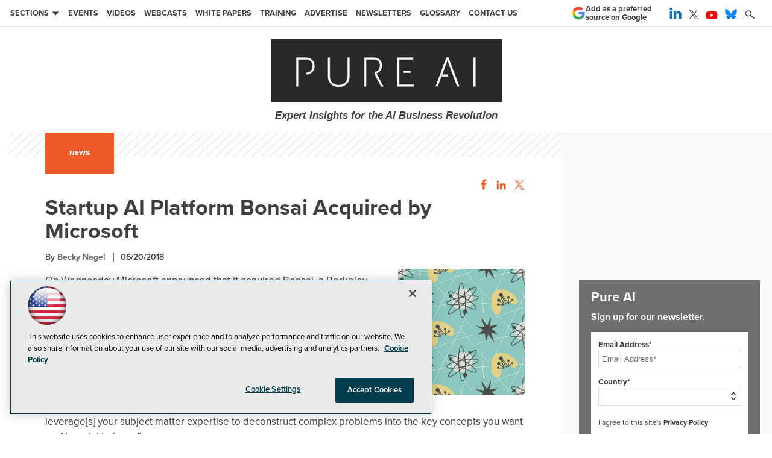

--- FILE ---
content_type: text/html; charset=utf-8
request_url: https://pureai.com/articles/2018/06/20/microsoft-gets-bonsai.aspx
body_size: 27034
content:


<!DOCTYPE html>
<html lang="en-US">
<!--[if gt IE 8]> <html class="no-js" lang="en"> <![endif]-->

<head>

    
<title>Startup AI Platform Bonsai Acquired by Microsoft -- Pure AI</title>
<meta name="description" content="On Wednesday Microsoft announced that it acquired Bonsai, a Berkeley, Calif.-based artificial intelligence (AI) startup that was founded by two former Microsoft employees and was partially funded by Microsoft Ventures. ">
<meta name="keywords" content="Copilot, ChatGPT, machine learning, AI, quantum, open source, cloud computing, security, ethical AI, privacy">

<meta property="og:title" content="Startup AI Platform Bonsai Acquired by Microsoft -- Pure AI" />
<meta property="og:description" content="On Wednesday Microsoft announced that it acquired Bonsai, a Berkeley, Calif.-based artificial intelligence (AI) startup that was founded by two former Microsoft employees and was partially funded by Microsoft Ventures. " />
<meta property="og:url" content="https://pureai.com/Articles/2018/06/20/Microsoft-Gets-Bonsai.aspx" />
<meta property="og:image" content="https://pureai.com/-/media/ECG/PureAI/Images/IntroImages2018/atomiclightbluegraphic.jpg" />
<meta property="og:site_name" content="Pure AI" />
   
    
<!-- Google Tag Manager -->
<script>(function(w,d,s,l,i){w[l]=w[l]||[];w[l].push({'gtm.start':
new Date().getTime(),event:'gtm.js'});var f=d.getElementsByTagName(s)[0],
j=d.createElement(s),dl=l!='dataLayer'?'&l='+l:'';j.async=true;j.src=
'https://www.googletagmanager.com/gtm.js?id='+i+dl;f.parentNode.insertBefore(j,f);
})(window,document,'script','dataLayer','GTM-K3DBF6P');</script>
<!-- End Google Tag Manager -->

<!-- BEGIN Google Publisher Tag HEAD CODE -->
<script async="async" src="https://securepubads.g.doubleclick.net/tag/js/gpt.js">
</script>
<script type="text/javascript">
  var googletag = googletag || {};
  googletag.cmd = googletag.cmd || [];
</script>
<script>
  googletag.cmd.push(function() {
                googletag.defineSlot('/5978/eof.pureai', [[970,250]], 'div-gpt-ad-lead_t1a-0001')
                .addService(googletag.pubads())
                .setTargeting('item',['601931e6_98db_48c3_b683_55b699b9f66d'])
                .setTargeting('pos',['lead_t1a'])
                .setTargeting('Topic',['AI'])
                .setCollapseEmptyDiv(true);
                googletag.defineSlot('/5978/eof.pureai', [[728,90],[700,90]], 'div-gpt-ad-lead_t1-0002')
                .addService(googletag.pubads())
                .setTargeting('item',['601931e6_98db_48c3_b683_55b699b9f66d'])
                .setTargeting('pos',['lead_t1'])
                .setTargeting('Topic',['AI'])
                .setCollapseEmptyDiv(true);
                googletag.defineSlot('/5978/eof.pureai', [[152,600],[152,650]], 'div-gpt-ad-wallpaper_left-0003')
                .addService(googletag.pubads())
                .setTargeting('item',['601931e6_98db_48c3_b683_55b699b9f66d'])
                .setTargeting('pos',['wallpaper_left'])
                .setTargeting('Topic',['AI'])
                .setCollapseEmptyDiv(true);
                googletag.defineSlot('/5978/eof.pureai', [[152,600],[152,650]], 'div-gpt-ad-wallpaper_right-0004')
                .addService(googletag.pubads())
                .setTargeting('item',['601931e6_98db_48c3_b683_55b699b9f66d'])
                .setTargeting('pos',['wallpaper_right'])
                .setTargeting('Topic',['AI'])
                .setCollapseEmptyDiv(true);
                googletag.defineSlot('/5978/eof.pureai', [[300,250]], 'div-gpt-ad-mobileflyout-0005')
                .addService(googletag.pubads())
                .setTargeting('item',['601931e6_98db_48c3_b683_55b699b9f66d'])
                .setTargeting('pos',['mobileflyout'])
                .setTargeting('Topic',['AI'])
                .setCollapseEmptyDiv(true);
                googletag.defineSlot('/5978/eof.pureai', [[300,250],[300,600]], 'div-gpt-ad-box_r2-0006')
                .addService(googletag.pubads())
                .setTargeting('item',['601931e6_98db_48c3_b683_55b699b9f66d'])
                .setTargeting('pos',['box_r2'])
                .setTargeting('Topic',['AI'])
                .setCollapseEmptyDiv(true);
    googletag.pubads().addEventListener('slotRenderEnded', function (e) {
            if (!e.isEmpty) {   // If the ad is not empty
                document.getElementById(e.slot.getSlotElementId()).setAttribute('class', 'ad-loaded');
            }
        });
    googletag.pubads().enableSingleRequest();
    googletag.enableServices();
  });
</script>
<!-- END Google Publisher Tag HEAD CODE -->


<!-- BEGIN Olytics HEAD CODE -->
<link rel="stylesheet" href="https://olytics.omeda.com/olytics/css/v3/p/olytics.css" />

<script type="text/plain" class="optanon-category-C0003">
window.olytics||(window.olytics=[]),window.olytics.methods=["fire","confirm"],window.olytics.factory=function(i){return function(){var t=Array.prototype.slice.call(arguments);return t.unshift(i),window.olytics.push(t),window.olytics}};for(var i=0;i<window.olytics.methods.length;i++){var method=window.olytics.methods[i];window.olytics[method]=window.olytics.factory(method)}olytics.load=function(i){if(!document.getElementById("olyticsImport")){window.a=window.olytics;var t=document.createElement("script");t.async=!0,t.id="olyticsImport",t.type="text/javascript";var o="";void 0!==i&&void 0!==i.oid&&(o=i.oid),t.setAttribute("data-oid",o),t.src="https://olytics.omeda.com/olytics/js/v3/p/olytics.min.js",t.addEventListener("load",function(t){for(olytics.initialize({Olytics:i});window.a.length>0;){var o=window.a.shift(),s=o.shift();olytics[s]&&olytics[s].apply(olytics,o)}},!1);var s=document.getElementsByTagName("script")[0];s.parentNode.insertBefore(t,s)}},olytics.load({oid:"d158cf08e5844cba89cc42fe00c7776d"});
</script>

<script type="text/plain" class="optanon-category-C0003">
olytics.fire(
{
behaviorId: '0018C3591690A2J',
topic: 'AI'
}
);
</script>
<!-- END Olytics HEAD CODE -->


    <meta charset="UTF-8">
<meta name="viewport" content="width=device-width, initial-scale=1.0">
<meta http-equiv="X-UA-Compatible" content="IE=edge,chrome=1">
<link rel="shortcut icon" href="~/media/ECG/PureAI/design/favicon.ico" type="image/x-icon" />
<link rel="apple-touch-icon" sizes="192x192" type="image/png" href="~/media/ECG/PureAI/design/pureai_appleicon.jpg">

<link rel="stylesheet" href="https://use.typekit.net/tph4hmr.css">
<link rel="stylesheet" href="~/media/ECG/PureAI/design/css/style.css?v=50">
<link rel="stylesheet" href="~/media/ECG/shared/css/shared.css?v=2" media="print" onload="this.media='all'">

<meta name="twitter:card" content="summary_large_image">
<meta name="twitter:site" content="@PureAINews">


<div id="fb-root"></div>
<script type="text/plain" class="optanon-category-C0004">(function(d, s, id) {
  var js, fjs = d.getElementsByTagName(s)[0];
  if (d.getElementById(id)) return;
  js = d.createElement(s); js.id = id;
  js.src = 'https://connect.facebook.net/en_US/sdk.js#xfbml=1&version=v3.1';
  fjs.parentNode.insertBefore(js, fjs);
}(document, 'script', 'facebook-jssdk'));</script>





    



    
    
    
    
    
    
    
    
    
    
    
    
    
    
    
    
    
    
    
     

<script type='text/plain' class='optanon-category-C0004'> (function () {  _ml = window._ml || {};  _ml.eid = '50202';  _ml.fp = '';  _ml.ht = 'shex';  _ml.em = '';  _ml.dm = '';  _ml.informer = { enable: true };  var s = document.getElementsByTagName('script')[0], cd = new Date(), mltag = document.createElement('script');  mltag.type = 'text/javascript'; mltag.async = true;  mltag.src = 'https://ml314.com/tag.aspx?' + cd.getDate() + cd.getMonth() + cd.getFullYear();  s.parentNode.insertBefore(mltag, s);  })(); </script>
 
</head>

<body id="Body1">
    
    
    
    
    
    
    
    
    
    
    
    
    
    
    
    
    
    
    
    
    <form method="post" action="/articles/2018/06/20/microsoft-gets-bonsai.aspx" onsubmit="javascript:return WebForm_OnSubmit();" id="form1" novalidate="">
<div class="aspNetHidden">
<input type="hidden" name="__EVENTTARGET" id="__EVENTTARGET" value="" />
<input type="hidden" name="__EVENTARGUMENT" id="__EVENTARGUMENT" value="" />
<input type="hidden" name="__LASTFOCUS" id="__LASTFOCUS" value="" />
<input type="hidden" name="__VIEWSTATE" id="__VIEWSTATE" value="CFNPGd/ymA+zJBVFr38BfWhrHrVd/LQZfeLZFYMNiA1HoMfowgS6LEOs8lBc091k7VT+/9ha2dusxAhJjA8m6i0PSVrNIk7rQMqcyr0y3gTCs4XekxcGqXwl6Z1wa910hWhLCNekyQ0R3OvB+nrhQkZeEuH99G41LYGx2tfMQgl9FqVuPkuO8jz8/2DQXl7drLKop84MevJQTEuYBUGtO8rucBAw/[base64]//t5vXYsJcEHIQknQi54udOdZdH5PHN1U54mW/8S81+C347m6CmG3oGnzkm43Ick3HV3X0gkdUeB+er4+z/ShSO7mcIN6CO+9z114oPwikMmTS1RV9N1UG3KCDSCgex0Za/7Zhyj7m2p4PlWnMd4HEPOlBtSQrQmNdWsFL2q7P1Gq4HyZlxB+dvuvQmHnBZK0viQh9a8BgGgmgs2mQDKbDdU2hhtB4WvmaAcPKpZwbKiUo0KEfXNIcujCLe5R4VBAghcvbMilCbJ5+/Aj2wolOKJq+ycqXje+eRK/QJiPOKdtWwzC/QZ/fO+2rGq0wNpzBM2KI0gxS28bUaq5EW0HTK/[base64]/5Yeo8+kuIcs8pJ3hXlRJzm3j0bz+F1OmZpgbdUCbMOaqJ2Od71thubkl2p88lvTe9PkKFJXL4IoKT48N70QHPjlU1JzCHu0VLDTCQTcmmjWNyLObjEk/n+u/Yv7jtOwIwbm1Emr78U9Regmi3jkhQrsc2hSlAeOuonJnP619ChXYIFhW7WuqRxo5vRLunrFVzYYZacq79KshTO00WLA2/DOD+IjiC4CuberjugEPvZ+mj38+mJmbth/vWrT0wsWszoz1NMjhFbUxeAZkJx4dmUtx/urGIJIdQPKmZzivhBqg4ssXwuUhDUbzKebgZRtXMdoLiJhaawy+2p/yqKfoMfzTWB6AMOZfnrF6KGm3sqDVaOSujEG7ugxomYnn+ITOCplUcnyvbhu2I3wZ4aKPbqSf57NF6snjqYx3fwCTEvocdHdQA9ksmKSjKgvjpIXjPIeRR67pa2Cd3Nas2pokI+w/CIq3KsPBK8eT9zwbGLKdtQmzJriekVXuhKKbe1+KIe8F0wFLQX/v+R5l/1Sw2DrGuf5eWCmLlSBrlU3hXHrJUEgKHu4mHlnKRZa0g2oKxJ1E8p1y2GbyvB0gkiGWBCNEd0DBDUib9y/[base64]/nKT20ZQHnbCIVMKSKViBfFXGT+sEmCpx4cz3Bsw4Fxes+rP2YZ/AkPKLQu+VmnkY3G8FlFR9v1G03A//73Jc+9VMjDXunGkZ4fm3MD80ZnG3xlWYFcYFoxy22FuZFn9HFG9/GmyuJSL8cLVIlut1c/xF9CMgQzQcRDetbYQHGFJBpEXecm2mTv6KF1feLcQN2s2q+LHnEMeTfCy8fR9oj10hZSqkueqg9vnZCvKb+WzrlO9jFSiepKu8ohtMcV8YYRbYzaSwaM/PA5bB+VsZoZVfKEht0+Od/PWAfrsI09aYE3WiRGkls8+XH9mvODX+4YEMTuG7t+CS5v7qDnB6Sqx6wEG2+aqyLuSvm0fcBszJmum6d0OL/h23R2Z/gw29AcbSwHnDOorGVXpnc1xNz3jjeFj9hLIK2E/YYepuuKbqCikl6orIKFUwMRZcvDaUY9NeQSE/DewKA3tYHnYBeUrrA56rqVMOGiRfMgCdKGB4SDCkdRpfYFGABi6Js/O5wXjzXLnUk+gpOgaFyuib/vRghgVhKbY/lb0pBZC+e4wpxqJ4b1urq+LLVe/RrFf+jQu2ndylQZuOKo5o9sPK6IieDLCqFr1ZohP/kzx9jCu6xK/TnIQh+xep9Ct2hGdyskl8EPKchrr8EFUKYONEhfVOSOL187ZFbJ/jWRyS2Xop6uVB+Rq8ne9Ks9KF+Tqy7ONAy2m+tQie3U7xvP/6YKYrM77IXM8h5LHxHcIRZ0X/6qMwVd5IK9Xy9TjsXq/kTkoIJJ0DDpaGjkbUqd0DF3t2kJcDbLmvsLhD9E3OqjWh8r9OC8i6qVIjZh/vrXFMMs1IFDRwFjRQHVkImafhjTC1Sa0TWGcoUCdYkQYoUUfPs2BOnVTdvfJKB/YX6jjlzhiIAkULN/uMHsmFsYJfpGZ8IKra/9vTvZnKXi9RLpGdhgt/[base64]/0hWgzWeRK03i4LZrbyYrjbQ4AeWvSkxWLvdh2SnmlpHhRi4F93nBMJMDtx/JM7lrAs4+SisWC4H4ckfff6Dj4PrxR03CfOPUfLmaUuHjfBl2t1LFJJy4f18l7Vp6+5XsFhmL2Fxe6Hp5QljPgn1Rb3ccoQTt2L/O9Y7vndw4HOjSccHfQ+O3jOJpwXo0Np+wh5V6t8lBSO1DBpt1kz92MIR/[base64]/IJmwaOGyWgHFGz/EK+GUB3IoSJW4kXsoUgETXMU3E1dCUOmZQepgpJnhFutQewODVFEtQmQRpkcUNd5I0cS/[base64]/5et/JXS0Kq0oQakMjHOYrnGRilx3upqofgxNHz/pHzngMLqa19F6l+1QUF+b87+fx0PDn3y7jcg2EFN8+W3qW7L8Cfb2dFxhTTEDbJ9QmCUSaMdf2JP5m6tzjIH5/vvzYrcvdZ5qNfG5DEJOcehW2veVQ6mIBpLBbELwCwiWJjJ5pLO3CcvhsCKn59OCh3MVHnegR714gcpa390j+T33AmT+07GNjDexig04H6wmDMuWv35+Bg0CIBIGfBqbEbxqLoTsiBUm8V9JiDWxqjVzhKNRbke3gU193SllSeMN8nIx8mov8/vMQcjJgn4rRpqz0yvLy+9wZjLrvocxNXf7nAqEac+u/z1nXpmiV3jlaVv95z7+AAGojG3UTh1eebg8d4crqtKc4a5ua939Zqh5UDM2DrDZQ+dTlrwN0od2Eq0vzKpnfujGsQLUtKoiv4C0E4JtF+DCLqRkOHFqBYkNXelZiMT7EVX0=" />
</div>

<script type="text/javascript">
//<![CDATA[
var theForm = document.forms['form1'];
if (!theForm) {
    theForm = document.form1;
}
function __doPostBack(eventTarget, eventArgument) {
    if (!theForm.onsubmit || (theForm.onsubmit() != false)) {
        theForm.__EVENTTARGET.value = eventTarget;
        theForm.__EVENTARGUMENT.value = eventArgument;
        theForm.submit();
    }
}
//]]>
</script>


<script src="/WebResource.axd?d=pynGkmcFUV13He1Qd6_TZCBIjC6zCiEqmi_kDcnpBDGtmmPBmv3CrteKCAgzbUk5eSixZw2&amp;t=638941958805310136" type="text/javascript"></script>

<script language="javascript" type="text/javascript">
var id = ''; 

function FocusSearchBox(ctl) {
id = ctl;}

function BlurSearchBox() {
id = '';}

document.onkeypress = function disableKey(e) { var evtobj = window.event ? event : e;var unicode = evtobj.charCode ? evtobj.charCode : evtobj.keyCode;if (unicode == 13) {if (id == '') {window.event.keyCode = 0;} else {document.getElementById("hdnSearch").value = id;document.getElementById(id.replace("txt", "btn")).click();} } }
</script>
<script src="/ScriptResource.axd?d=1HpV3OVB0CaEXoaafcqmhuV7MqD2kehRE4uU7zqn2VWaxa3qsEQalzHrhJunmxyCbVQ8blwGpLTHxt0JY0LPF-JdXItlw2vQCnNSI3BpUqnD1C-1wpC993mlLP3-WUMurk49aQ2&amp;t=ffffffffe6692900" type="text/javascript"></script>
<script src="/ScriptResource.axd?d=uHIkleVeDJf4xS50Krz-yKIbsogxsARipyAFZ-QiowLKCn8ZX1JtCja1u0RrZEEZKxAM5FV4haytxitTtZqqNpmPcKKA3BLDLu9ZENuGQ1JqfEWiAMP7CsbJ3uYqnV6u0i-h3IJxflq0io8vjqviaFadW7U1&amp;t=32e5dfca" type="text/javascript"></script>
<script src="/ScriptResource.axd?d=Jw6tUGWnA15YEa3ai3FadN4Tys6-s5-_WQA4GHsOVV0smV8btazs5-wG80pIg34-K80z7kuUkkVeuSqYVFgCETCeBJoAtRyb5fRiJArxgrrd7216Oo0fMsCemOyr51zDhUCnVS9jBHdvOboecnJG2jfa2V41&amp;t=32e5dfca" type="text/javascript"></script>
<script src="../../../../sitecore/shell/Controls/Lib/jQuery/jquery-1.12.4.min.js" type="text/javascript"></script>
<script type="text/javascript">
//<![CDATA[
function WebForm_OnSubmit() {
if (typeof(ValidatorOnSubmit) == "function" && ValidatorOnSubmit() == false) return false;
return true;
}
//]]>
</script>

<div class="aspNetHidden">

	<input type="hidden" name="__VIEWSTATEGENERATOR" id="__VIEWSTATEGENERATOR" value="A9DC696D" />
</div>
        <script type="text/javascript">
//<![CDATA[
Sys.WebForms.PageRequestManager._initialize('ScriptManager', 'form1', ['tph_scontent2_0$OmedaDynamicFormPanel','ph_scontent2_0_OmedaDynamicFormPanel'], [], ['ph_scontent2_0$btnSubmit','ph_scontent2_0_btnSubmit'], 90, '');
//]]>
</script>

         
<!-- Google Tag Manager (noscript) -->
<noscript><iframe src="https://www.googletagmanager.com/ns.html?id=GTM-K3DBF6P"
height="0" width="0" style="display:none;visibility:hidden"></iframe></noscript>
<!-- End Google Tag Manager (noscript) -->

 
 



    
        <div class="wrapper">
            
            
            
            
            
            
            
            
            
            
            
            
            
            
            
            
            
            
            
            
            
            <div class="leaderboard">
                <div class="leaderboardwrapper">
<button id="menu-toggle" class="menu-toggle" aria-label="Expand menu"></button>



                
                

<NOINDEX>

<!-- component markup start -->
<div class='topnav no-js'>
    <ul class="topnavlist"><li><a class="hasChild" href="javascript:void(0);">Sections</a><ul><li><a href="/Articles/List/News.aspx">News</a></li><li><a href="/Articles/List/Features.aspx">Features</a></li><li><a class="hasChild" href="javascript:void(0);">Insights</a><ul><li><a href="/Blogs/Mind-the-Prompt/List/Blog-List.aspx">Mind the Prompt</a></li><li><a href="/Blogs/The-Pure-AI-Blog/List/Blog-List.aspx">The Pure AI Blog</a></li><li><a href="/Articles/List/AI-Castaway.aspx">AI Castaway</a></li><li><a href="/Blogs/AI-Watch/List/Blog-List.aspx">AI Watch</a></li></ul></li><li><a href="/Articles/List/How-To.aspx">How-To</a></li><li><a href="/Articles/2024/06/01/Tracking-the-AI-Gold-Rush.aspx">AI Tracker</a></li></ul></li><li><a href="/Articles/2025/01/14/AI-Machine-Learning-Conference-Calendar.aspx">Events</a></li><li><a href="/Articles/List/AI-Elevator-Pitch-Video-Series.aspx">Videos</a></li><li><a href="/Webcasts/List/Webcasts.aspx">Webcasts</a></li><li><a href="/Whitepapers/List/Whitepapers.aspx">White Papers</a></li><li><a href="https://live360events.com/Home.aspx">Training</a></li><li><a href="https://converge360.com/Pages/Advertising/PureAI.aspx">Advertise</a></li><li><a href="/newslettersub">Newsletters</a></li><li><a href="/Articles/Glossary/List.aspx">Glossary</a></li><li><a href="/Pages/Contact-Us.aspx">Contact Us</a></li></ul>
    <br class="clear" />
</div>
<!-- component markup end -->

</NOINDEX>



<NOINDEX>

<div id="ph_leaderboard3_1_pnlSearch" class="search">
	
    <fieldset>
        <input name="ph_leaderboard3_1$txtSearch" type="text" id="ph_leaderboard3_1_txtSearch" onFocus="FocusSearchBox(&#39;ph_leaderboard3_1_txtSearch&#39;)" onBlur="BlurSearchBox()" />        
        
        <input type="submit" name="ph_leaderboard3_1$btnSearch" value="Search" id="ph_leaderboard3_1_btnSearch" class="submit" formnovalidate="" />
        
	    <input type="hidden" id="hdnSearch" name="hdnSearch" visible="false" />
	</fieldset>

</div>

</NOINDEX>
                <div id="ph_leaderboard4_0_divBlockBox" class="social-top">
	
	<div id="ph_leaderboard4_0_divBody" class="summary"><ul>
                <li class="social-icon linkedin">
                    <a href="https://www.linkedin.com/company/pure-ai-news" target="_blank" aria-label="Follow Pure AI on LinkedIn">
                         <img src="~/media/ECG/shared/img/socialmedia/linkedin_color.ashx" aria-hidden="true" alt="" width="20" height="20" fetchpriority="high">
                   </a>
                </li>

                <li class="social-icon twitter">
                     <a href="https://twitter.com/pureainews" target="_blank" aria-label="Follow Pure AI on Twitter">
                         <img src="~/media/ECG/shared/img/socialmedia/twitter_x_dark.ashx" aria-hidden="true" alt="" width="16" height="16" fetchpriority="high">
                     </a>
               </li>

                <li class="social-icon youtube">
                    <a href="https://www.youtube.com/@converge360" target="_blank" aria-label="Follow Pure AI on YouTube">
                            <img src="~/media/ECG/shared/img/socialmedia/youtube_color.ashx" aria-hidden="true" alt="" width="20" height="20" fetchpriority="high">
                    </a>
                </li>

                <li class="social-icon bluesky">
                    <a href="https://bsky.app/profile/pureainews.bsky.social" target="_blank" aria-label="Follow Us on Bluesky">
                        <img src="~/media/ECG/shared/img/socialmedia/bluesky_color.ashx" width="20" height="20" alt="Follow Us on Bluesky" fetchpriority="high">
                    </a>
                </li>
          
                <li class="search-icon"><img src="~/media/ECG/PureAI/design/search.ashx" class="search-button" alt="Search" width="16" height="14" fetchpriority="high"></li>
                <li class="search-icon-close"><img src="~/media/ECG/PureAI/design/searchclose.ashx" class="search-button-close" alt="Close Search" width="16" height="14"></li>
</ul></div>
	
</div>
                <div id="ph_leaderboard5_0_divBlockBox" class="toplogobox">
	
	<div id="ph_leaderboard5_0_divBody" class="summary"><a href="https://pureai.com/Home.aspx" aria-label="Pure AI">
<svg version="1.1" xmlns="http://www.w3.org/2000/svg" xmlns:xlink="http://www.w3.org/1999/xlink" x="0px" y="0px" width="383px" height="106px" viewbox="0 0 383 106" enable-background="new 0 0 383 106" xml:space="preserve" aria-hidden="true" class="pureai-logo">
<rect id="bg" x="-0.646" y="0.431" fill="#282829" width="385" height="106.32"></rect>
<g id="charI">
<path id="dotI2" fill="#FFFFFF" d="M342,33.2c0,2.3-1.9,4.2-4.2,4.2c-2.3,0-4.2-1.9-4.2-4.2c0-2.3,1.9-4.2,4.2-4.2
C340.1,29,342,30.9,342,33.2z"></path>
<path id="dotI1" fill="#FFFFFF" d="M342,79.2c0,2.3-1.9,4.2-4.2,4.2c-2.3,0-4.2-1.9-4.2-4.2c0-2.3,1.9-4.2,4.2-4.2
C340.1,74.9,342,76.8,342,79.2z"></path>
<path id="pathI3" fill="#FFFFFF" d="M339.5,47.3v16.1h-3.4V47.3H339.5z"></path>
<path id="dotI3" fill="#323132" d="M339.5,47.4v1.2h-3.4v-1.2H339.5z"></path>
<path id="pathI2" fill="#FFFFFF" d="M339.5,31.3v16.6h-3.4V31.3H339.5z"></path>
<path id="pathI1" fill="#FFFFFF" d="M339.5,63.2v16.3h-3.4V63.2H339.5z"></path>
</g>
<g id="charA">
<path id="pathA2" fill="#FFFFFF" d="M284.183,59.582h8.961l1.221,3.262h-11.416L284.183,59.582z"></path>
<path id="pathA1" fill="#FFFFFF" d="M280.549,59.551h3.641l-1.395,3.719h0.003l-5.932,15.949h-3.679l0.132-0.354L280.549,59.551z"></path>
<path id="pathA5" fill="#FFFFFF" d="M312.6,79.2h-3.7l-0.1-0.2l-6.1-16.2l-0.1-0.2l-1.1-3.1h0.1l-1.3-3.6c1.4,0,2.5,0,3.7,0
L312.6,79.2z"></path>
<path id="pathA4" fill="#FFFFFF" d="M304.3,57h-3.7c0,0-7.5-20.2-7.8-21.3v-4.4h1.7L304.3,57z"></path>
<path id="pathA3" fill="#FFFFFF" d="M292.899,31.222v4.392c-0.002-0.006-0.004-0.014-0.006-0.019
c-0.329,1.149-1.034,3.563-1.586,5.066l-7.103,18.854l-0.003,0.004l-0.013,0.031h-3.641l10.603-28.329H292.899z"></path>
<path id="dotA5top" fill="#313131" d="M293.6,32l-0.7,2.2l-2.3-0.7l0.7-2.2L293.6,32z"></path>
<path id="dotA4" fill="#323132" d="M282.9,62.7l-2.1-0.8l-0.4-1.9l1.7-1.1l2.1,0.8l0.4,1.9L282.9,62.7z"></path>
<path id="dotA3" fill="#FFFFFF" d="M314.909,79.035c0,2.348-1.902,4.25-4.25,4.25s-4.25-1.902-4.25-4.25
c0-2.347,1.902-4.25,4.25-4.25S314.909,76.688,314.909,79.035z"></path>
<path id="dotA2" fill="#FFFFFF" d="M297.11,33.05c0,2.347-1.903,4.25-4.25,4.25c-2.348,0-4.25-1.903-4.25-4.25
c0-2.348,1.902-4.25,4.25-4.25C295.207,28.8,297.11,30.703,297.11,33.05z"></path>
<path id="dotA1" fill="#FFFFFF" d="M279.152,79.166c0,2.348-1.903,4.25-4.25,4.25c-2.348,0-4.25-1.902-4.25-4.25
s1.902-4.25,4.25-4.25C277.249,74.916,279.152,76.818,279.152,79.166z"></path>
</g>
<g id="pure">
<polygon fill="#FFFFFF" stroke="#FFFFFF" stroke-width="0.5228" stroke-miterlimit="10" points="231.746,56.554 231.746,53.841
220.2,53.841 220.179,56.554         "></polygon>
<polygon fill="#FFFFFF" stroke="#FFFFFF" stroke-width="0.5228" stroke-miterlimit="10" points="237.172,76.425 212.824,76.425
212.824,70.33 212.81,70.33 212.81,50.217 212.824,50.217 212.824,34.376 235.883,34.376 235.883,31.664 209.908,31.664
209.908,79.138 237.172,79.138       "></polygon>
<path fill="#FFFFFF" stroke="#FFFFFF" stroke-width="0.5228" stroke-miterlimit="10" d="M175.749,59.402
c-0.61-1.153-1.085-1.695-1.085-1.695V57.57c5.562-1.221,9.495-6.307,9.495-13.089c0-5.425-2.645-9.427-6.578-11.394
c-1.899-0.949-4.137-1.424-8.545-1.424h-13.903v47.474h2.916V34.376h10.851c3.798,0,5.29,0.339,6.646,0.95
c3.458,1.56,5.561,4.951,5.561,9.155c0,5.932-3.335,10.196-8.733,10.836v4.091l10.564,19.729h3.459L175.749,59.402z"></path>
<path fill="#FFFFFF" stroke="#FFFFFF" stroke-width="0.5228" stroke-miterlimit="10" d="M127.459,62.59
c0,9.088-5.9,14.581-14.853,14.581s-14.785-5.493-14.785-14.446V31.664h-2.917v31.198c0,10.443,7.325,17.09,17.769,17.09
c10.444,0,17.701-6.646,17.701-17.09V31.664h-2.916V62.59z"></path>
<path fill="#FFFFFF" stroke="#FFFFFF" stroke-width="0.5228" stroke-miterlimit="10" d="M69.395,45.499
c0,6.548-3.899,10.572-9.905,11.178v2.733c7.515-0.605,12.957-5.823,12.957-13.911c0-8.613-6.171-13.835-14.445-13.835H42.402
v47.474h2.916v-7.278h-0.037V51.967l0.037,0V34.376h12.547C64.783,34.376,69.395,38.378,69.395,45.499z"></path>
</g>
</svg>
</a>
<p class="tagline">Expert Insights for the AI Business Revolution</p>


<div class="PreferredSourceButtonWrapper">
<a href="https://www.google.com/preferences/source?q=pureai.com" target="_blank" rel="noopener noreferrer" data-event-name="preferred-source" data-element-label="Add as a preferred source on Google" data-location="NAVIGATION" data-type="BUTTON" class="preferred-source-button">
<svg xmlns="http://www.w3.org/2000/svg" height="24" viewbox="0 0 24 24" width="24" aria-hidden="true"><path d="M22.56 12.25c0-.78-.07-1.53-.2-2.25H12v4.26h5.92c-.26 1.37-1.04 2.53-2.21 3.31v2.77h3.57c2.08-1.92 3.28-4.74 3.28-8.09z" fill="#4285F4"></path><path d="M12 23c2.97 0 5.46-.98 7.28-2.66l-3.57-2.77c-.98.66-2.23 1.06-3.71 1.06-2.86 0-5.29-1.93-6.16-4.53H2.18v2.84C3.99 20.53 7.7 23 12 23z" fill="#34A853"></path><path d="M5.84 14.09c-.22-.66-.35-1.36-.35-2.09s.13-1.43.35-2.09V7.07H2.18C1.43 8.55 1 10.22 1 12s.43 3.45 1.18 4.93l2.85-2.22.81-.62z" fill="#FBBC05"></path><path d="M12 5.38c1.62 0 3.06.56 4.21 1.64l3.15-3.15C17.45 2.09 14.97 1 12 1 7.7 1 3.99 3.47 2.18 7.07l3.66 2.84c.87-2.6 3.3-4.53 6.16-4.53z" fill="#EA4335"></path><path d="M1 1h22v22H1z" fill="none"></path></svg>
Add as a preferred source on Google </a>
</div>

</div>
	
</div>
                
                
                
                
                </div>



                
                
                
                
                
                
                
                
                
                
            </div>		            

            <header role="banner" class="header">            
                
    <div class="ad">
        <div id="div-gpt-ad-lead_t1a-0001">
            <script type="text/javascript">
                googletag.cmd.push(function() {
                    googletag.display('div-gpt-ad-lead_t1a-0001');
                });
            </script>
            <noscript>
                <a href="https://pubads.g.doubleclick.net/gampad/jump?iu=/5978/eof.pureai&t=item%253d601931e6_98db_48c3_b683_55b699b9f66d%26pos%253dlead_t1a%26Topic%253dAI&sz=970x250&tile=1&c=123456789" target="_blank" >
                <img src="https://pubads.g.doubleclick.net/gampad/ad?iu=/5978/eof.pureai&t=item%253d601931e6_98db_48c3_b683_55b699b9f66d%26pos%253dlead_t1a%26Topic%253dAI&sz=970x250&tile=1&c=123456789" border="0" alt="" />
                </a>
            </noscript>
        </div>
    </div>


    <div class="ad">
        <div id="div-gpt-ad-lead_t1-0002">
            <script type="text/javascript">
                googletag.cmd.push(function() {
                    googletag.display('div-gpt-ad-lead_t1-0002');
                });
            </script>
            <noscript>
                <a href="https://pubads.g.doubleclick.net/gampad/jump?iu=/5978/eof.pureai&t=item%253d601931e6_98db_48c3_b683_55b699b9f66d%26pos%253dlead_t1%26Topic%253dAI&sz=728x90|700x90&tile=2&c=123456789" target="_blank" >
                <img src="https://pubads.g.doubleclick.net/gampad/ad?iu=/5978/eof.pureai&t=item%253d601931e6_98db_48c3_b683_55b699b9f66d%26pos%253dlead_t1%26Topic%253dAI&sz=728x90|700x90&tile=2&c=123456789" border="0" alt="" />
                </a>
            </noscript>
        </div>
    </div>


                
                
                
                
                
                
                
                
                
                
                
                
                
                
                
                
                
                
                
            </header>
                

            <div id="main">
    		
                
                
                
                
                
                
                
                
                
                
                
                
                
                
                
                
                
                
                
                

                 <div class="sideBar">
                    
                    
                    
                    
                    
                    
                    
                    
                    
                    
                    
                    
                    
                    
                    
                    
                    
                    
                    
                    
                </div>
                
                <div class="pContent">
                    
    <div class="ad">
        <div id="div-gpt-ad-wallpaper_left-0003">
            <script type="text/javascript">
                googletag.cmd.push(function() {
                    googletag.display('div-gpt-ad-wallpaper_left-0003');
                });
            </script>
            <noscript>
                <a href="https://pubads.g.doubleclick.net/gampad/jump?iu=/5978/eof.pureai&t=item%253d601931e6_98db_48c3_b683_55b699b9f66d%26pos%253dwallpaper_left%26Topic%253dAI&sz=152x600|152x650&tile=3&c=123456789" target="_blank" >
                <img src="https://pubads.g.doubleclick.net/gampad/ad?iu=/5978/eof.pureai&t=item%253d601931e6_98db_48c3_b683_55b699b9f66d%26pos%253dwallpaper_left%26Topic%253dAI&sz=152x600|152x650&tile=3&c=123456789" border="0" alt="" />
                </a>
            </noscript>
        </div>
    </div>


    <div class="ad">
        <div id="div-gpt-ad-wallpaper_right-0004">
            <script type="text/javascript">
                googletag.cmd.push(function() {
                    googletag.display('div-gpt-ad-wallpaper_right-0004');
                });
            </script>
            <noscript>
                <a href="https://pubads.g.doubleclick.net/gampad/jump?iu=/5978/eof.pureai&t=item%253d601931e6_98db_48c3_b683_55b699b9f66d%26pos%253dwallpaper_right%26Topic%253dAI&sz=152x600|152x650&tile=4&c=123456789" target="_blank" >
                <img src="https://pubads.g.doubleclick.net/gampad/ad?iu=/5978/eof.pureai&t=item%253d601931e6_98db_48c3_b683_55b699b9f66d%26pos%253dwallpaper_right%26Topic%253dAI&sz=152x600|152x650&tile=4&c=123456789" border="0" alt="" />
                </a>
            </noscript>
        </div>
    </div>


                    

<div id='level0'>
    <div id="article"> 
        
        <p id="ph_pcontent2_0_KickerText" class="kicker"><a href='https://pureai.com/Articles/List/News.aspx'>News</a></p>
        
        <h3 id="ph_pcontent2_0_MainHeading" class="title">Startup AI Platform Bonsai Acquired by Microsoft</h3>
        
        
        <ul id="ph_pcontent2_0_ByAuthor" class="byline">
			<li class="author">By <a href="https://pureai.com/Forms/EmailToAuthor.aspx?AuthorItem={C7DA7AE8-D78A-4A98-B1DE-81B3410B2EC1}&ArticleItem={601931E6-98DB-48C3-B683-55B699B9F66D}">Becky Nagel</a></li><li class="date">06/20/2018</li>
		</ul>

        <div class="introimage">
<img alt="" src="~/media/ECG/PureAI/Images/IntroImages2018/atomiclightbluegraphic.ashx"> </div>
<p>On Wednesday Microsoft announced that it acquired Bonsai, a Berkeley, Calif.-based artificial intelligence (AI) startup that was founded by two former Microsoft employees and was partially funded by Microsoft Ventures. </p>
<p>According to the <a href="https://bons.ai/" target="_blank">Bonsai Web site</a>, its AI platform lets subject-matter experts and data analysts who don't have an AI or machine learning background  get hands-on with building AI models and other tools while basically bypassing the underlying algorithms. </p>
<p>&quot;Using a technique we call Machine Teaching,&quot; the site states, &quot;[the platform] leverage[s] your subject matter expertise to deconstruct complex problems into the key concepts you want an AI model to learn.&quot; </p>
<p>The system  automatically chooses a training model for the data -- &quot;no laying out neural nets or tuning hyperparameters required&quot; -- and then feeds the results via a &quot;Bonsai Brain,&quot; in which the data can be used as a simulation and can be further manipulated, trained and debugged. </p>
<p>According to the company, these Brains (a.k.a. your data) can be deployed in the cloud, on the edge or on-premises. </p>
<p>Bonsai examples can be found <a href="https://docs.bons.ai/examples.html#simulator-file" target="_blank">here</a>, and its GitHub page is <a href="https://github.com/BonsaiAI" target="_blank">here</a>. </p>
<p>Bonsai was founded in 2014 by former Microsoft employee Mark Hammond, who graduated from Caltech with a degree in computation and neural systems and worked at the Yale neuroscience department and Numenta, and Keen Browne, who worked in the Microsoft developer division for four years. </p>
<p>In May 2017, Bonsai raised $7.6 million in funding from Microsoft Ventures. ABB, Siemens and Samsung Next. </p>
<p>Microsoft announced its acquisition of Bonsai on Wednesday morning for an undisclosed amount.</p>
<p>&quot;Bonsai's platform combined with rich simulation tools and reinforcement learning work in Microsoft Research becomes the simplest and richest AI toolchain for building any kind of autonomous system for control and calibration tasks,&quot; said Gurdeep Pall, Microsoft corporate vice president of Business AI,  in the company's  <a href="https://blogs.microsoft.com/blog/2018/06/20/microsoft-to-acquire-bonsai-in-move-to-build-brains-for-autonomous-systems/" target="_blank">official announcemen</a>t of the acquisition. &quot;This toolchain will compose with Azure Machine Learning running on the Azure Cloud with GPUs and Brainwave, and models built with it will be deployed and managed in Azure IoT, giving Microsoft an end-to-end solution for building, operating and enhancing 'brains' for autonomous systems.&quot;</p>
<p>&quot;To realize [our] vision of making AI more accessible and valuable for all, we have to remove the barriers to development, empowering every developer, regardless of machine learning expertise, to be an AI developer,&quot; he continued. &quot;Bonsai has made tremendous progress here and Microsoft remains committed to furthering this work.&quot;</p>
        
        
        
        
        
        
        
        <!-- pager start -->
        
        <!-- pager end -->
        
        
            
        

        
                <div class="aboutAuthor">
                    <p id="ph_pcontent2_0_AuthorInfo_AboutAuthor" class="author">About the Author</p>
                    
                <p>
                    <strong></strong>
                    Becky Nagel serves as  vice president of AI for 1105 Media specializing in developing media, events and training for companies around AI and generative AI technology. She also regularly writes and reports on AI news, and is the founding editor of PureAI.com. She's the author of "ChatGPT Prompt 101 Guide for Business Users" and other popular AI resources with a real-world business perspective. She regularly speaks, writes and develops content around AI, generative AI and other business tech.  She has a background in Web technology and B2B enterprise technology journalism.   
                    <br />
                    
                    <a id="ph_pcontent2_0_AuthorInfo_AuthorEmail_0"></a>
                </p>
            
                </div>
            
    </div>
</div>
                    
                    
                    
                    
                    
                    
                    
                    <div id="ph_pcontent10_0_divListBox" class="bottomarticles">
    <h4 id="ph_pcontent10_0_h4Header" class="L1CommonDLBheader">Featured</h4>
    
    <ul>
                    
                
                <li id="ph_pcontent10_0_lvItemList_liListItem_0">
                    
                    
                    <a href="https://pureai.com/Articles/2026/01/15/Apple-and-Google-Gemini.aspx"><img src='-/media/ECG/PureAI/Images/IntroImages2018/aaa-PAI-Gemini-Logo-on-Laptop.jpg' /></a>
                    <h3 id="ph_pcontent10_0_lvItemList_h3Title_0"><a href="https://pureai.com/Articles/2026/01/15/Apple-and-Google-Gemini.aspx">Apple turns to Google Cloud and Gemini for next-gen Siri as AI delays pressure iPhone maker</a></h3>
                    
                    
                    
                    
                    
                    <div class="MemberContentDescription"></div> 
                    <div class="MemberContentPurchase"></div> 
                    
                    
                </li>
                
            
                
                <li id="ph_pcontent10_0_lvItemList_liNativeArticleAd_1">
                    <div id="ph_pcontent10_0_lvItemList_dvAdWrapper_1" class="native3">
                    
    <div class="ad">
        <div id="div-gpt-ad-underarticlenative1-0102">
            <script type="text/javascript">
                googletag.cmd.push(function() {
                var slot =                 googletag.defineSlot('/5978/eof.pureai', [[951,316]], 'div-gpt-ad-underarticlenative1-0102')
                .addService(googletag.pubads())
                .setTargeting('item',[''])
                .setTargeting('pos',['underarticlenative1'])
                .setCollapseEmptyDiv(true);
                googletag.display('div-gpt-ad-underarticlenative1-0102');
                googletag.pubads().refresh([slot]);
                });
            </script>
            <noscript>
                <a href="https://pubads.g.doubleclick.net/gampad/jump?iu=/5978/eof.pureai&t=item%253d%26pos%253dunderarticlenative1&sz=951x316&tile=102&c=123456789" target="_blank" >
                <img src="https://pubads.g.doubleclick.net/gampad/ad?iu=/5978/eof.pureai&t=item%253d%26pos%253dunderarticlenative1&sz=951x316&tile=102&c=123456789" border="0" alt="" />
                </a>
            </noscript>
        </div>
    </div>

</div>
                </li>
            
                <li id="ph_pcontent10_0_lvItemList_liListItem_2">
                    
                    
                    <a href="https://pureai.com/Articles/2026/01/13/Pentagon-to-Integrate-Grok.aspx"><img src='-/media/ECG/PureAI/Images/IntroImages2018/aaa-Head-in-Bubble-on-Motherboard.jpg' /></a>
                    <h3 id="ph_pcontent10_0_lvItemList_h3Title_2"><a href="https://pureai.com/Articles/2026/01/13/Pentagon-to-Integrate-Grok.aspx">Pentagon to deploy Musk’s Grok on Defense networks days after deepfake porn backlash</a></h3>
                    
                    
                    
                    
                    
                    <div class="MemberContentDescription"></div> 
                    <div class="MemberContentPurchase"></div> 
                    
                    
                </li>
                
            
                <li id="ph_pcontent10_0_lvItemList_liListItem_3">
                    
                    
                    <a href="https://pureai.com/Articles/2026/01/13/VAST-Data-Redesigns-Inference-Infrastructure-for-AI-Agents-with-NVIDIA-DPUs.aspx"><img src='-/media/ECG/PureAI/Images/IntroImages2018/aaa-Brain-Floating-Above-Industries.jpg' /></a>
                    <h3 id="ph_pcontent10_0_lvItemList_h3Title_3"><a href="https://pureai.com/Articles/2026/01/13/VAST-Data-Redesigns-Inference-Infrastructure-for-AI-Agents-with-NVIDIA-DPUs.aspx">VAST Data Redesigns Inference Infrastructure for AI Agents with NVIDIA DPUs</a></h3>
                    
                    
                    
                    
                    
                    <div class="MemberContentDescription"></div> 
                    <div class="MemberContentPurchase"></div> 
                    
                    
                </li>
                
            
                <li id="ph_pcontent10_0_lvItemList_liListItem_4">
                    
                    
                    <a href="https://pureai.com/Articles/2026/01/08/CrowdStrike-acquires-SGNL.aspx"><img src='-/media/ECG/PureAI/Images/IntroImages2018/aaa-Robot-Human-Handshake.jpg' /></a>
                    <h3 id="ph_pcontent10_0_lvItemList_h3Title_4"><a href="https://pureai.com/Articles/2026/01/08/CrowdStrike-acquires-SGNL.aspx">CrowdStrike to Acquire Identity Security Firm SGNL for $740 Million</a></h3>
                    
                    
                    
                    
                    
                    <div class="MemberContentDescription"></div> 
                    <div class="MemberContentPurchase"></div> 
                    
                    
                </li>
                
            
            
    </ul>
    <div id="ph_pcontent10_0_dvPagination" class="pagination">
        <ul>
            
        </ul>
    </div>
    
</div><div class="mobile-flyout">
    <div class="mobile-flyout-button">Most &nbsp; Popular</div>
        <div class="flyout-mask"></div>

        <div class="flyout-list">
          <a class="flyout-close"></a>




<NOINDEX>
<!-- component markup start -->
<div id="popular">
    <div class="tabbedFields">
        <ul class="tabMenu">
            <li><a href="javascript:;">Most Popular Articles</a></li>
            <li><a href="javascript:;">Most Emailed Articles</a></li>
        </ul>
        <!-- content 1 -->
        <div class="tabContent">
            
                    <h3><a id="ph_pcontent10_2_PopularItemsRepeater_StoryHeadlineHyperLink_0" href="https://pureai.com/Articles/2026/01/15/Apple-and-Google-Gemini.aspx">Apple turns to Google Cloud and Gemini for next-gen Siri as AI delays pressure iPhone maker</a></h3>
                
                    <h3><a id="ph_pcontent10_2_PopularItemsRepeater_StoryHeadlineHyperLink_1" href="https://pureai.com/Articles/2025/12/22/X-New-Terms-AI-Prompts.aspx">X's New Terms Make AI Prompts, Outputs Explicitly the User's Responsibility</a></h3>
                
                    <h3><a id="ph_pcontent10_2_PopularItemsRepeater_StoryHeadlineHyperLink_2" href="https://pureai.com/Blogs/Mind-the-Prompt/2025/12/Prompting-in-English-Not-that-Ideal-After-All.aspx">Prompting in English: Not that Ideal After All</a></h3>
                
                    <h3><a id="ph_pcontent10_2_PopularItemsRepeater_StoryHeadlineHyperLink_3" href="https://pureai.com/Articles/2026/01/13/Pentagon-to-Integrate-Grok.aspx">Pentagon to deploy Musk’s Grok on Defense networks days after deepfake porn backlash</a></h3>
                
                    <h3><a id="ph_pcontent10_2_PopularItemsRepeater_StoryHeadlineHyperLink_4" href="https://pureai.com/Blogs/The-Pure-AI-Blog/2026/01/Akeneo-Positions-Agentic-AI.aspx">Akeneo Positions Agentic AI as a Driver of Faster, More Adaptive Digital Commerce</a></h3>
                
        </div>
        <!-- content 2 -->
        <div class="tabContent">
            
        </div>
    </div>
</div>
<!-- component markup end -->
</NOINDEX>
    <div class="ad">
        <div id="div-gpt-ad-mobileflyout-0005">
            <script type="text/javascript">
                googletag.cmd.push(function() {
                    googletag.display('div-gpt-ad-mobileflyout-0005');
                });
            </script>
            <noscript>
                <a href="https://pubads.g.doubleclick.net/gampad/jump?iu=/5978/eof.pureai&t=item%253d601931e6_98db_48c3_b683_55b699b9f66d%26pos%253dmobileflyout%26Topic%253dAI&sz=300x250&tile=5&c=123456789" target="_blank" >
                <img src="https://pubads.g.doubleclick.net/gampad/ad?iu=/5978/eof.pureai&t=item%253d601931e6_98db_48c3_b683_55b699b9f66d%26pos%253dmobileflyout%26Topic%253dAI&sz=300x250&tile=5&c=123456789" border="0" alt="" />
                </a>
            </noscript>
        </div>
    </div>

</div>


</div>



                    
                    
                    
                    
                    
                    
                    
                    
                    
                    
                </div>
                
                <div class="sContent">
                    <div id="ph_scontent1_0_divListBox" class="podcast-list">
    
    
                
            
            
            <ul id="ph_scontent1_0_lvOuterList_ulListItem_0">
                        
                    
                    <li id="ph_scontent1_0_lvOuterList_lvItemList_0_liListItem_0">
                        
                        
    		            
    		            <a href="https://pureai.com/Podcasts/2025/08/Aug-22-AI-Security.aspx">The New AI Security Rules, Perplexity's $34.5B Chrome Bid, More</a>
    		            
    		            
    		            
	                    <p id="ph_scontent1_0_lvOuterList_lvItemList_0_pSummary_0" class="summary">
	                        <div class="podcast-container">
<iframe width="560" height="315" src="https://www.youtube.com/embed/B8ehGmASFos?si=ahBvxaUV5I-mVQYY" title="YouTube video player" frameborder="0" allow="accelerometer; autoplay; clipboard-write; encrypted-media; gyroscope; picture-in-picture; web-share" referrerpolicy="strict-origin-when-cross-origin" allowfullscreen=""></iframe>
</div>

	                        
        		            
	                        
	                    </p>
				        
                    </li>
                
                
            </ul>
        
        
    
</div>

                    
<script type="text/javascript">

    (function () {
        var originalValidationSummaryOnSubmit = window.ValidationSummaryOnSubmit;
        window.ValidationSummaryOnSubmit = function (validationGroup) {
            var originalScrollTo = window.scrollTo;
            window.scrollTo = function () { };
            originalValidationSummaryOnSubmit(validationGroup);
            window.scrollTo = originalScrollTo;
        } 
    } ());

    function ValidateCheckBoxList(sender, args) {
        var checkBoxList = document.getElementById(sender.attributes.checkboxlistclientid.nodeValue);
        var checkboxes = checkBoxList.getElementsByTagName("input");
        var isValid = false;
        for (var i = 0; i < checkboxes.length; i++) {
            if (checkboxes[i].checked) {
                isValid = true;
                break;
            }
        }
        args.IsValid = isValid;
    }

    function GDPRValidation(oSrouce, args) {
         var rb = document.getElementById("ph_scontent2_0_rblGDPR");
         var radio = rb.getElementsByTagName("input");
         args.IsValid = false;
         for (var i = 0; i < radio.length; i++) {
             if (radio[i].checked) {
                 args.IsValid = true;
                 break;
             }
         }
     }
</script>


<div id="omedaDynamicForm">
     <div id="ph_scontent2_0_OmedaDynamicFormPanel">
	
		    <div id="ph_scontent2_0_dvOmedaDynamicForm" class="newsletter-form">
			    <div data-val-validationGroup="OmedaDynamicForm" id="ph_scontent2_0_vlSummary" class="omedaDynamicFormErrorList" data-valsummary="true" style="display:none;">

	</div>
			    

                <div id="ph_scontent2_0_dvOmedaDynamicFormFields" class="omedaDynamicFormFields">
                    <div id="form-header">

<div class="pubname">Pure AI</div>
<div class="signupheader">Sign up for our newsletter.</div>

</div>


<span id="ph_scontent2_0_lblEmail_Address01" class="omedaDynamicFormLabel" for="txtEmail_Address01">Email Address*</span><input name="ph_scontent2_0$txtEmail_Address01" type="text" id="ph_scontent2_0_txtEmail_Address01" class="omedaDynamicFormInput" placeholder="Email Address*" LCSQuestionId="1" /><span data-val-controltovalidate="ph_scontent2_0_txtEmail_Address01" data-val-errormessage="Email Address is a required field. " data-val-display="Dynamic" data-val-validationGroup="OmedaDynamicForm" id="ph_scontent2_0_requiredEmail_Address01" class="omedaDynamicFormRequires" data-val="true" data-val-evaluationfunction="RequiredFieldValidatorEvaluateIsValid" data-val-initialvalue="" style="display:none;">*</span><span data-val-controltovalidate="ph_scontent2_0_txtEmail_Address01" data-val-errormessage="Please enter a valid Email" data-val-display="Dynamic" data-val-validationGroup="OmedaDynamicForm" id="ph_scontent2_0_validationEmail_Address01" class="omedaDynamicFormValidation" data-val="true" data-val-evaluationfunction="RegularExpressionValidatorEvaluateIsValid" data-val-validationexpression="\w+([-+.]\w+)*@\w+([-.]\w+)*\.\w+([-.]\w+)*" style="display:none;">*</span><span id="ph_scontent2_0_lblCountry02" class="omedaDynamicFormLabel" for="ddlCountry02">Country*</span><select name="ph_scontent2_0$ddlCountry02" onchange="javascript:setTimeout(&#39;__doPostBack(\&#39;ph_scontent2_0$ddlCountry02\&#39;,\&#39;\&#39;)&#39;, 0)" id="ph_scontent2_0_ddlCountry02" class="omedaDynamicFormDropDown" placeholder="Country*" LCSQuestionId="3">
		<option selected="selected" value="" isGDPR="False" isUS="False" isCA="False"></option>
		<option value="USA" isGDPR="False" isUS="True" isCA="False">United States of America</option>
		<option value="AFG" isGDPR="False" isUS="False" isCA="False">Afghanistan</option>
		<option value="ALA" isGDPR="False" isUS="False" isCA="False">&#197;land Islands</option>
		<option value="ALB" isGDPR="False" isUS="False" isCA="False">Albania</option>
		<option value="DZA" isGDPR="False" isUS="False" isCA="False">Algeria</option>
		<option value="ASM" isGDPR="False" isUS="False" isCA="False">American Samoa</option>
		<option value="AND" isGDPR="False" isUS="False" isCA="False">Andorra</option>
		<option value="AGO" isGDPR="False" isUS="False" isCA="False">Angola</option>
		<option value="AIA" isGDPR="False" isUS="False" isCA="False">Anguilla</option>
		<option value="ATA" isGDPR="False" isUS="False" isCA="False">Antarctica</option>
		<option value="ATG" isGDPR="False" isUS="False" isCA="False">Antigua and Barbuda</option>
		<option value="ARG" isGDPR="False" isUS="False" isCA="False">Argentina</option>
		<option value="ARM" isGDPR="False" isUS="False" isCA="False">Armenia</option>
		<option value="ABW" isGDPR="False" isUS="False" isCA="False">Aruba</option>
		<option value="AUS" isGDPR="False" isUS="False" isCA="False">Australia</option>
		<option value="AZE" isGDPR="False" isUS="False" isCA="False">Azerbaijan</option>
		<option value="AUT" isGDPR="True" isUS="False" isCA="False">Austria</option>
		<option value="BHS" isGDPR="False" isUS="False" isCA="False">Bahamas</option>
		<option value="BHR" isGDPR="False" isUS="False" isCA="False">Bahrain</option>
		<option value="BGD" isGDPR="False" isUS="False" isCA="False">Bangladesh</option>
		<option value="BRB" isGDPR="False" isUS="False" isCA="False">Barbados</option>
		<option value="BLR" isGDPR="False" isUS="False" isCA="False">Belarus</option>
		<option value="BEL" isGDPR="True" isUS="False" isCA="False">Belgium</option>
		<option value="BLZ" isGDPR="False" isUS="False" isCA="False">Belize</option>
		<option value="BEN" isGDPR="False" isUS="False" isCA="False">Benin</option>
		<option value="BMU" isGDPR="False" isUS="False" isCA="False">Bermuda</option>
		<option value="BTN" isGDPR="False" isUS="False" isCA="False">Bhutan</option>
		<option value="BOL" isGDPR="False" isUS="False" isCA="False">Bolivia, Plurinational State of</option>
		<option value="BES" isGDPR="False" isUS="False" isCA="False">Bonaire, Sint Eustatius and Saba</option>
		<option value="BIH" isGDPR="False" isUS="False" isCA="False">Bosnia and Herzegovina</option>
		<option value="BWA" isGDPR="False" isUS="False" isCA="False">Botswana</option>
		<option value="BVT" isGDPR="False" isUS="False" isCA="False">Bouvet Island</option>
		<option value="BRA" isGDPR="False" isUS="False" isCA="False">Brazil</option>
		<option value="IOT" isGDPR="False" isUS="False" isCA="False">British Indian Ocean Territory</option>
		<option value="BRN" isGDPR="False" isUS="False" isCA="False">Brunei Darussalam</option>
		<option value="BGR" isGDPR="True" isUS="False" isCA="False">Bulgaria</option>
		<option value="BFA" isGDPR="False" isUS="False" isCA="False">Burkina Faso</option>
		<option value="BDI" isGDPR="False" isUS="False" isCA="False">Burundi</option>
		<option value="KHM" isGDPR="False" isUS="False" isCA="False">Cambodia</option>
		<option value="CMR" isGDPR="False" isUS="False" isCA="False">Cameroon</option>
		<option value="CAN" isGDPR="False" isUS="False" isCA="True">Canada</option>
		<option value="CPV" isGDPR="False" isUS="False" isCA="False">Cape Verde (Cabo Verde)</option>
		<option value="CYM" isGDPR="False" isUS="False" isCA="False">Cayman Islands</option>
		<option value="CUW" isGDPR="False" isUS="False" isCA="False">Cura&#231;ao</option>
		<option value="CAF" isGDPR="False" isUS="False" isCA="False">Central African Republic</option>
		<option value="TCD" isGDPR="False" isUS="False" isCA="False">Chad</option>
		<option value="CHL" isGDPR="False" isUS="False" isCA="False">Chile</option>
		<option value="CHN" isGDPR="False" isUS="False" isCA="False">China</option>
		<option value="CXR" isGDPR="False" isUS="False" isCA="False">Christmas Island</option>
		<option value="CCK" isGDPR="False" isUS="False" isCA="False">Cocos (Keeling) Islands</option>
		<option value="COL" isGDPR="False" isUS="False" isCA="False">Colombia</option>
		<option value="COM" isGDPR="False" isUS="False" isCA="False">Comoros</option>
		<option value="COG" isGDPR="False" isUS="False" isCA="False">Congo</option>
		<option value="COD" isGDPR="False" isUS="False" isCA="False">Congo, the Democratic Republic of the</option>
		<option value="COK" isGDPR="False" isUS="False" isCA="False">Cook Islands</option>
		<option value="CRI" isGDPR="False" isUS="False" isCA="False">Costa Rica</option>
		<option value="CIV" isGDPR="False" isUS="False" isCA="False">C&#244;te d&#39;Ivoire</option>
		<option value="HRV" isGDPR="True" isUS="False" isCA="False">Croatia</option>
		<option value="CUB" isGDPR="False" isUS="False" isCA="False">Cuba</option>
		<option value="CYP" isGDPR="True" isUS="False" isCA="False">Cyprus</option>
		<option value="CZE" isGDPR="True" isUS="False" isCA="False">Czech Republic</option>
		<option value="DNK" isGDPR="True" isUS="False" isCA="False">Denmark</option>
		<option value="DJI" isGDPR="False" isUS="False" isCA="False">Djibouti</option>
		<option value="DMA" isGDPR="False" isUS="False" isCA="False">Dominica</option>
		<option value="DOM" isGDPR="False" isUS="False" isCA="False">Dominican Republic</option>
		<option value="ECU" isGDPR="False" isUS="False" isCA="False">Ecuador</option>
		<option value="EGY" isGDPR="False" isUS="False" isCA="False">Egypt</option>
		<option value="SLV" isGDPR="False" isUS="False" isCA="False">El Salvador</option>
		<option value="GNQ" isGDPR="False" isUS="False" isCA="False">Equatorial Guinea</option>
		<option value="ERI" isGDPR="False" isUS="False" isCA="False">Eritrea</option>
		<option value="EST" isGDPR="True" isUS="False" isCA="False">Estonia</option>
		<option value="ETH" isGDPR="False" isUS="False" isCA="False">Ethiopia</option>
		<option value="FLK" isGDPR="False" isUS="False" isCA="False">Falkland Islands (Malvinas)</option>
		<option value="FRO" isGDPR="False" isUS="False" isCA="False">Faroe Islands</option>
		<option value="FJI" isGDPR="False" isUS="False" isCA="False">Fiji</option>
		<option value="FIN" isGDPR="True" isUS="False" isCA="False">Finland</option>
		<option value="FRA" isGDPR="True" isUS="False" isCA="False">France</option>
		<option value="GUF" isGDPR="False" isUS="False" isCA="False">French Guiana</option>
		<option value="PYF" isGDPR="False" isUS="False" isCA="False">French Polynesia</option>
		<option value="ATF" isGDPR="False" isUS="False" isCA="False">French Southern Territories</option>
		<option value="GAB" isGDPR="False" isUS="False" isCA="False">Gabon</option>
		<option value="GMB" isGDPR="False" isUS="False" isCA="False">Gambia</option>
		<option value="GEO" isGDPR="False" isUS="False" isCA="False">Georgia</option>
		<option value="DEU" isGDPR="True" isUS="False" isCA="False">Germany</option>
		<option value="GHA" isGDPR="False" isUS="False" isCA="False">Ghana</option>
		<option value="GIB" isGDPR="False" isUS="False" isCA="False">Gibraltar</option>
		<option value="GRC" isGDPR="True" isUS="False" isCA="False">Greece</option>
		<option value="GRL" isGDPR="False" isUS="False" isCA="False">Greenland</option>
		<option value="GRD" isGDPR="False" isUS="False" isCA="False">Grenada</option>
		<option value="GLP" isGDPR="False" isUS="False" isCA="False">Guadeloupe</option>
		<option value="GUM" isGDPR="False" isUS="False" isCA="False">Guam</option>
		<option value="GTM" isGDPR="False" isUS="False" isCA="False">Guatemala</option>
		<option value="GGY" isGDPR="False" isUS="False" isCA="False">Guernsey</option>
		<option value="GIN" isGDPR="False" isUS="False" isCA="False">Guinea</option>
		<option value="GNB" isGDPR="False" isUS="False" isCA="False">Guinea-Bissau</option>
		<option value="GUY" isGDPR="False" isUS="False" isCA="False">Guyana</option>
		<option value="HTI" isGDPR="False" isUS="False" isCA="False">Haiti</option>
		<option value="HMD" isGDPR="False" isUS="False" isCA="False">Heard Island and McDonald Islands</option>
		<option value="VAT" isGDPR="False" isUS="False" isCA="False">Holy See (Vatican City State)</option>
		<option value="HND" isGDPR="False" isUS="False" isCA="False">Honduras</option>
		<option value="HKG" isGDPR="False" isUS="False" isCA="False">Hong Kong</option>
		<option value="HUN" isGDPR="True" isUS="False" isCA="False">Hungary</option>
		<option value="ISL" isGDPR="True" isUS="False" isCA="False">Iceland</option>
		<option value="IND" isGDPR="False" isUS="False" isCA="False">India</option>
		<option value="IDN" isGDPR="False" isUS="False" isCA="False">Indonesia</option>
		<option value="IRN" isGDPR="False" isUS="False" isCA="False">Iran, Islamic Republic of</option>
		<option value="IRQ" isGDPR="False" isUS="False" isCA="False">Iraq</option>
		<option value="IRL" isGDPR="True" isUS="False" isCA="False">Ireland</option>
		<option value="IMN" isGDPR="True" isUS="False" isCA="False">Isle of Man</option>
		<option value="ISR" isGDPR="False" isUS="False" isCA="False">Israel</option>
		<option value="ITA" isGDPR="True" isUS="False" isCA="False">Italy</option>
		<option value="JAM" isGDPR="False" isUS="False" isCA="False">Jamaica</option>
		<option value="JPN" isGDPR="False" isUS="False" isCA="False">Japan</option>
		<option value="JEY" isGDPR="False" isUS="False" isCA="False">Jersey</option>
		<option value="JOR" isGDPR="False" isUS="False" isCA="False">Jordan</option>
		<option value="KAZ" isGDPR="False" isUS="False" isCA="False">Kazakhstan</option>
		<option value="KEN" isGDPR="False" isUS="False" isCA="False">Kenya</option>
		<option value="KIR" isGDPR="False" isUS="False" isCA="False">Kiribati</option>
		<option value="PRK" isGDPR="False" isUS="False" isCA="False">Korea, Democratic People&#39;s Republic of</option>
		<option value="KOR" isGDPR="False" isUS="False" isCA="False">Korea, Republic of</option>
		<option value="KWT" isGDPR="False" isUS="False" isCA="False">Kuwait</option>
		<option value="KGZ" isGDPR="False" isUS="False" isCA="False">Kyrgyzstan</option>
		<option value="LAO" isGDPR="False" isUS="False" isCA="False">Lao People&#39;s Democratic Republic</option>
		<option value="LVA" isGDPR="True" isUS="False" isCA="False">Latvia</option>
		<option value="LBN" isGDPR="False" isUS="False" isCA="False">Lebanon</option>
		<option value="LSO" isGDPR="False" isUS="False" isCA="False">Lesotho</option>
		<option value="LBR" isGDPR="False" isUS="False" isCA="False">Liberia</option>
		<option value="LBY" isGDPR="False" isUS="False" isCA="False">Libya</option>
		<option value="LIE" isGDPR="True" isUS="False" isCA="False">Liechtenstein</option>
		<option value="LTU" isGDPR="True" isUS="False" isCA="False">Lithuania</option>
		<option value="LUX" isGDPR="True" isUS="False" isCA="False">Luxembourg</option>
		<option value="MAC" isGDPR="False" isUS="False" isCA="False">Macao</option>
		<option value="MKD" isGDPR="False" isUS="False" isCA="False">Macedonia, the former Yugoslav Republic of</option>
		<option value="MDG" isGDPR="False" isUS="False" isCA="False">Madagascar</option>
		<option value="MWI" isGDPR="False" isUS="False" isCA="False">Malawi</option>
		<option value="MYS" isGDPR="False" isUS="False" isCA="False">Malaysia</option>
		<option value="MDV" isGDPR="False" isUS="False" isCA="False">Maldives</option>
		<option value="MLI" isGDPR="False" isUS="False" isCA="False">Mali</option>
		<option value="MLT" isGDPR="True" isUS="False" isCA="False">Malta</option>
		<option value="MHL" isGDPR="False" isUS="False" isCA="False">Marshall Islands</option>
		<option value="MTQ" isGDPR="False" isUS="False" isCA="False">Martinique</option>
		<option value="MRT" isGDPR="False" isUS="False" isCA="False">Mauritania</option>
		<option value="MUS" isGDPR="False" isUS="False" isCA="False">Mauritius</option>
		<option value="MYT" isGDPR="False" isUS="False" isCA="False">Mayotte</option>
		<option value="MEX" isGDPR="False" isUS="False" isCA="False">Mexico</option>
		<option value="FSM" isGDPR="False" isUS="False" isCA="False">Micronesia, Federated States of</option>
		<option value="MDA" isGDPR="False" isUS="False" isCA="False">Moldova, Republic of</option>
		<option value="MCO" isGDPR="False" isUS="False" isCA="False">Monaco</option>
		<option value="MNG" isGDPR="False" isUS="False" isCA="False">Mongolia</option>
		<option value="MNE" isGDPR="False" isUS="False" isCA="False">Montenegro</option>
		<option value="MSR" isGDPR="False" isUS="False" isCA="False">Montserrat</option>
		<option value="MAR" isGDPR="False" isUS="False" isCA="False">Morocco</option>
		<option value="MOZ" isGDPR="False" isUS="False" isCA="False">Mozambique</option>
		<option value="MMR" isGDPR="False" isUS="False" isCA="False">Myanmar</option>
		<option value="NAM" isGDPR="False" isUS="False" isCA="False">Namibia</option>
		<option value="NRU" isGDPR="False" isUS="False" isCA="False">Nauru</option>
		<option value="NPL" isGDPR="False" isUS="False" isCA="False">Nepal</option>
		<option value="NLD" isGDPR="True" isUS="False" isCA="False">Netherlands</option>
		<option value="NCL" isGDPR="False" isUS="False" isCA="False">New Caledonia</option>
		<option value="NZL" isGDPR="False" isUS="False" isCA="False">New Zealand</option>
		<option value="NIC" isGDPR="False" isUS="False" isCA="False">Nicaragua</option>
		<option value="NER" isGDPR="False" isUS="False" isCA="False">Niger</option>
		<option value="NGA" isGDPR="False" isUS="False" isCA="False">Nigeria</option>
		<option value="NIU" isGDPR="False" isUS="False" isCA="False">Niue</option>
		<option value="NFK" isGDPR="False" isUS="False" isCA="False">Norfolk Island</option>
		<option value="MNP" isGDPR="False" isUS="False" isCA="False">Northern Mariana Islands</option>
		<option value="NOR" isGDPR="True" isUS="False" isCA="False">Norway</option>
		<option value="PAK" isGDPR="False" isUS="False" isCA="False">Pakistan</option>
		<option value="OMN" isGDPR="False" isUS="False" isCA="False">Oman</option>
		<option value="PLW" isGDPR="False" isUS="False" isCA="False">Palau</option>
		<option value="PSE" isGDPR="False" isUS="False" isCA="False">Palestinian Territory, Occupied</option>
		<option value="PAN" isGDPR="False" isUS="False" isCA="False">Panama</option>
		<option value="PRY" isGDPR="False" isUS="False" isCA="False">Paraguay</option>
		<option value="PNG" isGDPR="False" isUS="False" isCA="False">Papua New Guinea</option>
		<option value="PER" isGDPR="False" isUS="False" isCA="False">Peru</option>
		<option value="PHL" isGDPR="False" isUS="False" isCA="False">Philippines</option>
		<option value="PCN" isGDPR="False" isUS="False" isCA="False">Pitcairn</option>
		<option value="POL" isGDPR="True" isUS="False" isCA="False">Poland</option>
		<option value="PRT" isGDPR="True" isUS="False" isCA="False">Portugal</option>
		<option value="PRI" isGDPR="False" isUS="False" isCA="False">Puerto Rico</option>
		<option value="QAT" isGDPR="False" isUS="False" isCA="False">Qatar</option>
		<option value="REU" isGDPR="False" isUS="False" isCA="False">R&#233;union</option>
		<option value="ROU" isGDPR="True" isUS="False" isCA="False">Romania</option>
		<option value="RUS" isGDPR="False" isUS="False" isCA="False">Russian Federation</option>
		<option value="RWA" isGDPR="False" isUS="False" isCA="False">Rwanda</option>
		<option value="BLM" isGDPR="False" isUS="False" isCA="False">Saint Barth&#233;lemy</option>
		<option value="SHN" isGDPR="False" isUS="False" isCA="False">Saint Helena, Ascension and Tristan da Cunha</option>
		<option value="KNA" isGDPR="False" isUS="False" isCA="False">Saint Kitts and Nevis</option>
		<option value="LCA" isGDPR="False" isUS="False" isCA="False">Saint Lucia</option>
		<option value="MAF" isGDPR="False" isUS="False" isCA="False">Saint Martin (French part)</option>
		<option value="SPM" isGDPR="False" isUS="False" isCA="False">Saint Pierre and Miquelon</option>
		<option value="VCT" isGDPR="False" isUS="False" isCA="False">Saint Vincent and the Grenadines</option>
		<option value="WSM" isGDPR="False" isUS="False" isCA="False">Samoa</option>
		<option value="SMR" isGDPR="False" isUS="False" isCA="False">San Marino</option>
		<option value="STP" isGDPR="False" isUS="False" isCA="False">Sao Tome and Principe</option>
		<option value="SAU" isGDPR="False" isUS="False" isCA="False">Saudi Arabia</option>
		<option value="SEN" isGDPR="False" isUS="False" isCA="False">Senegal</option>
		<option value="SRB" isGDPR="False" isUS="False" isCA="False">Serbia</option>
		<option value="SYC" isGDPR="False" isUS="False" isCA="False">Seychelles</option>
		<option value="SLE" isGDPR="False" isUS="False" isCA="False">Sierra Leone</option>
		<option value="SGP" isGDPR="False" isUS="False" isCA="False">Singapore</option>
		<option value="SXM" isGDPR="False" isUS="False" isCA="False">Sint Maarten (Dutch part)</option>
		<option value="SVK" isGDPR="True" isUS="False" isCA="False">Slovakia</option>
		<option value="SVN" isGDPR="True" isUS="False" isCA="False">Slovenia</option>
		<option value="SLB" isGDPR="False" isUS="False" isCA="False">Solomon Islands</option>
		<option value="SOM" isGDPR="False" isUS="False" isCA="False">Somalia</option>
		<option value="ZAF" isGDPR="False" isUS="False" isCA="False">South Africa</option>
		<option value="SGS" isGDPR="False" isUS="False" isCA="False">South Georgia and the South Sandwich Islands</option>
		<option value="SSD" isGDPR="False" isUS="False" isCA="False">South Sudan</option>
		<option value="ESP" isGDPR="False" isUS="False" isCA="False">Spain</option>
		<option value="LKA" isGDPR="False" isUS="False" isCA="False">Sri Lanka</option>
		<option value="SDN" isGDPR="False" isUS="False" isCA="False">Sudan</option>
		<option value="SUR" isGDPR="False" isUS="False" isCA="False">Suriname</option>
		<option value="SJM" isGDPR="False" isUS="False" isCA="False">Svalbard and Jan Mayen</option>
		<option value="SWZ" isGDPR="False" isUS="False" isCA="False">Eswatini (Swaziland)</option>
		<option value="SWE" isGDPR="False" isUS="False" isCA="False">Sweden</option>
		<option value="CHE" isGDPR="False" isUS="False" isCA="False">Switzerland</option>
		<option value="SYR" isGDPR="False" isUS="False" isCA="False">Syrian Arab Republic</option>
		<option value="TWN" isGDPR="False" isUS="False" isCA="False">Taiwan, Province of China</option>
		<option value="TJK" isGDPR="False" isUS="False" isCA="False">Tajikistan</option>
		<option value="TZA" isGDPR="False" isUS="False" isCA="False">Tanzania, United Republic of</option>
		<option value="THA" isGDPR="False" isUS="False" isCA="False">Thailand</option>
		<option value="TLS" isGDPR="False" isUS="False" isCA="False">Timor-Leste</option>
		<option value="TGO" isGDPR="False" isUS="False" isCA="False">Togo</option>
		<option value="TKL" isGDPR="False" isUS="False" isCA="False">Tokelau</option>
		<option value="TON" isGDPR="False" isUS="False" isCA="False">Tonga</option>
		<option value="TTO" isGDPR="False" isUS="False" isCA="False">Trinidad and Tobago</option>
		<option value="TUN" isGDPR="False" isUS="False" isCA="False">Tunisia</option>
		<option value="TUR" isGDPR="False" isUS="False" isCA="False">Turkey</option>
		<option value="TKM" isGDPR="False" isUS="False" isCA="False">Turkmenistan</option>
		<option value="TCA" isGDPR="False" isUS="False" isCA="False">Turks and Caicos Islands</option>
		<option value="TUV" isGDPR="False" isUS="False" isCA="False">Tuvalu</option>
		<option value="UGA" isGDPR="False" isUS="False" isCA="False">Uganda</option>
		<option value="UKR" isGDPR="False" isUS="False" isCA="False">Ukraine</option>
		<option value="ARE" isGDPR="False" isUS="False" isCA="False">United Arab Emirates</option>
		<option value="GBR" isGDPR="True" isUS="False" isCA="False">United Kingdom</option>
		<option value="UMI" isGDPR="False" isUS="False" isCA="False">United States Minor Outlying Islands</option>
		<option value="URY" isGDPR="False" isUS="False" isCA="False">Uruguay</option>
		<option value="UZB" isGDPR="False" isUS="False" isCA="False">Uzbekistan</option>
		<option value="VUT" isGDPR="False" isUS="False" isCA="False">Vanuatu</option>
		<option value="VNM" isGDPR="False" isUS="False" isCA="False">Viet Nam</option>
		<option value="VEN" isGDPR="False" isUS="False" isCA="False">Venezuela, Bolivarian Republic of</option>
		<option value="VGB" isGDPR="False" isUS="False" isCA="False">Virgin Islands, British</option>
		<option value="VIR" isGDPR="False" isUS="False" isCA="False">Virgin Islands, U.S.</option>
		<option value="WLF" isGDPR="False" isUS="False" isCA="False">Wallis and Futuna</option>
		<option value="ESH" isGDPR="False" isUS="False" isCA="False">Western Sahara</option>
		<option value="YEM" isGDPR="False" isUS="False" isCA="False">Yemen</option>
		<option value="ZMB" isGDPR="False" isUS="False" isCA="False">Zambia</option>
		<option value="ZWE" isGDPR="False" isUS="False" isCA="False">Zimbabwe</option>

	</select><span data-val-controltovalidate="ph_scontent2_0_ddlCountry02" data-val-errormessage="Country is a required field. " data-val-display="Dynamic" data-val-validationGroup="OmedaDynamicForm" id="ph_scontent2_0_requiredCountry02" class="omedaDynamicFormRequires" data-val="true" data-val-evaluationfunction="RequiredFieldValidatorEvaluateIsValid" data-val-initialvalue="" style="display:none;">*</span><div id="form-footer">

<div class="agreement">I agree to this site's <a href="https://1105media.com/pages/privacy-policy.aspx" target="_blank">Privacy Policy</a></div>

</div>




                     
                    
                    
                    
                </div>

                
<div class="captcha">
    <img id="ph_scontent2_0_OmedaDynamicFormCaptcha_CaptchaImage3469" src="/Captcha.ashx?id=3469C224ECBF46BCAA79831A322380BC" />
    <span style="display:block;">Please type the letters/numbers you see above.</span>
    <input name="ph_scontent2_0$OmedaDynamicFormCaptcha$CaptchaGuess" type="text" id="ph_scontent2_0_OmedaDynamicFormCaptcha_CaptchaGuess" />
</div>
            
                <input type="submit" name="ph_scontent2_0$btnSubmit" value="Submit" onclick="javascript:WebForm_DoPostBackWithOptions(new WebForm_PostBackOptions(&quot;ph_scontent2_0$btnSubmit&quot;, &quot;&quot;, true, &quot;OmedaDynamicForm&quot;, &quot;&quot;, false, false))" id="ph_scontent2_0_btnSubmit" />
		    </div>
        
</div>

	
	
</div>

<NOINDEX>
<!-- component markup start -->
<div id="popular">
    <div class="tabbedFields">
        <ul class="tabMenu">
            <li><a href="javascript:;">Most Popular Articles</a></li>
            <li><a href="javascript:;">Most Emailed Articles</a></li>
        </ul>
        <!-- content 1 -->
        <div class="tabContent">
            
                    <h3><a id="ph_pcontent10_2_PopularItemsRepeater_StoryHeadlineHyperLink_0" href="https://pureai.com/Articles/2026/01/15/Apple-and-Google-Gemini.aspx">Apple turns to Google Cloud and Gemini for next-gen Siri as AI delays pressure iPhone maker</a></h3>
                
                    <h3><a id="ph_pcontent10_2_PopularItemsRepeater_StoryHeadlineHyperLink_1" href="https://pureai.com/Articles/2025/12/22/X-New-Terms-AI-Prompts.aspx">X's New Terms Make AI Prompts, Outputs Explicitly the User's Responsibility</a></h3>
                
                    <h3><a id="ph_pcontent10_2_PopularItemsRepeater_StoryHeadlineHyperLink_2" href="https://pureai.com/Blogs/Mind-the-Prompt/2025/12/Prompting-in-English-Not-that-Ideal-After-All.aspx">Prompting in English: Not that Ideal After All</a></h3>
                
                    <h3><a id="ph_pcontent10_2_PopularItemsRepeater_StoryHeadlineHyperLink_3" href="https://pureai.com/Articles/2026/01/13/Pentagon-to-Integrate-Grok.aspx">Pentagon to deploy Musk’s Grok on Defense networks days after deepfake porn backlash</a></h3>
                
                    <h3><a id="ph_pcontent10_2_PopularItemsRepeater_StoryHeadlineHyperLink_4" href="https://pureai.com/Blogs/The-Pure-AI-Blog/2026/01/Akeneo-Positions-Agentic-AI.aspx">Akeneo Positions Agentic AI as a Driver of Faster, More Adaptive Digital Commerce</a></h3>
                
        </div>
        <!-- content 2 -->
        <div class="tabContent">
            
        </div>
    </div>
</div>
<!-- component markup end -->
</NOINDEX><div id="ph_scontent2_2_divEventAgenda" class="calendar-listing"> 
    
    <div class="daycalendar">
        <h2 id="ph_scontent2_2_AgendaTitle" class="agenda-title">Upcoming Training Events</h2>
        
        
        

        <div class="sessionlistcalendar monday">
        <div class="sessionlistcalendar-times">
            
        <div id="ph_scontent2_2_ctl01_ListViewCalendarTimes_sessionListCalendarTimeslot_0" class="sessionlistcalendar-timeslot" style="height:80px;min-height:80px;">            0
            <span>
                AM
            </span>
        </div>
    
        </div>
    
        <div id="ph_scontent2_2_ctl02_ListViewSessionListCalendar_SessionListCalendarEvent" class="sessionlistcalendar-events" style="height:80px;">            
       
    <div id="ph_scontent2_2_ctl02_ListViewSessionListCalendar_SessionEvent_0" style="position:absolute;top:0px;height:80px;min-height:80px;width:11.111%;left:0%;" class="sessionlistcalendar-event colorx Events_ECG L360 ">
        <span id="ph_scontent2_2_ctl02_ListViewSessionListCalendar_SessionField1_0" class="sessionlistcalendar-field1"><a href="https://live360events.com/events/training-seminars/2026/mar10/home.aspx" target="_blank" class="event-title">Live! 360 6-Week Training & Certification Course: Mastering the Microsoft AI Framework: Building Enterprise-Ready AI Agents with Microsoft Foundry</a></br>March 10-April 14, 2026</span>
        
        
        
        
        
        
        
						
         
                        
        


     
						
        

        
        
         
    </div>
    
       
    <div id="ph_scontent2_2_ctl02_ListViewSessionListCalendar_SessionEvent_1" style="position:absolute;top:0px;height:80px;min-height:80px;width:11.111%;left:11.111%;" class="sessionlistcalendar-event colorx Events_ECG L360 ">
        <span id="ph_scontent2_2_ctl02_ListViewSessionListCalendar_SessionField1_1" class="sessionlistcalendar-field1"><a href="https://live360events.com/events/training-seminars/2026/jun8/home.aspx" target="_blank" class="event-title">Live! 360 2-Day Hands-On Seminar: Copilot Studio, Microsoft Agent Framework and Foundry: Building Multi-Agent AI Systems</a></br>June 8-9, 2026</span>
        
        
        
        
        
        
        
						
         
                        
        


     
						
        

        
        
         
    </div>
    
       
    <div id="ph_scontent2_2_ctl02_ListViewSessionListCalendar_SessionEvent_2" style="position:absolute;top:0px;height:80px;min-height:80px;width:11.111%;left:22.222%;" class="sessionlistcalendar-event colorx Events_ECG TechMentor ">
        <span id="ph_scontent2_2_ctl02_ListViewSessionListCalendar_SessionField1_2" class="sessionlistcalendar-field1"><a href="//techmentorevents.com/Events/microsofthq-2026/home.aspx" target="_blank" class="event-title">TechMentor & Cybersecurity Live! @ Microsoft HQ</a></br>August 3-7, 2026
</span>
        
        
        
        
        
        
        
						
         
                        
        


     
						
        

        
        
         
    </div>
    
       
    <div id="ph_scontent2_2_ctl02_ListViewSessionListCalendar_SessionEvent_3" style="position:absolute;top:0px;height:80px;min-height:80px;width:11.111%;left:33.333%;" class="sessionlistcalendar-event colorx Events_ECG VSLive TechMentor ">
        <span id="ph_scontent2_2_ctl02_ListViewSessionListCalendar_SessionField1_3" class="sessionlistcalendar-field1"><a href="https://live360events.com/events/orlando-2026/home.aspx" target="_blank" class="event-title">Live! 360 Orlando</a></br>November 15-20, 2026</span>
        
        
        
        
        
        
        
						
         
                        
        


     
						
        

        
        
         
    </div>
    
       
    <div id="ph_scontent2_2_ctl02_ListViewSessionListCalendar_SessionEvent_4" style="position:absolute;top:0px;height:80px;min-height:80px;width:11.111%;left:44.444%;" class="sessionlistcalendar-event colorx Events_ECG VSLive TechMentor ">
        <span id="ph_scontent2_2_ctl02_ListViewSessionListCalendar_SessionField1_4" class="sessionlistcalendar-field1"><a href="https://attendailive.com/ecg/live360events/events/orlando-2026/ailive.aspx" target="_blank" class="event-title">Artificial Intelligence Live! Orlando</a></br>November 15-20, 2026</span>
        
        
        
        
        
        
        
						
         
                        
        


     
						
        

        
        
         
    </div>
    
       
    <div id="ph_scontent2_2_ctl02_ListViewSessionListCalendar_SessionEvent_5" style="position:absolute;top:0px;height:80px;min-height:80px;width:11.111%;left:55.555%;" class="sessionlistcalendar-event colorx Events_ECG VSLive TechMentor ">
        <span id="ph_scontent2_2_ctl02_ListViewSessionListCalendar_SessionField1_5" class="sessionlistcalendar-field1"><a href="https://aienterpriselive.com/ecg/live360events/events/orlando-2026/aiarchitectlive.aspx" target="_blank" class="event-title">AI Enterprise Architecture Live! Orlando</a></br>November 15-20, 2026</span>
        
        
        
        
        
        
        
						
         
                        
        


     
						
        

        
        
         
    </div>
    
       
    <div id="ph_scontent2_2_ctl02_ListViewSessionListCalendar_SessionEvent_6" style="position:absolute;top:0px;height:80px;min-height:80px;width:11.111%;left:66.666%;" class="sessionlistcalendar-event colorx Events_ECG VSLive TechMentor ">
        <span id="ph_scontent2_2_ctl02_ListViewSessionListCalendar_SessionField1_6" class="sessionlistcalendar-field1"><a href="https://cyberlive360.com/ecg/live360events/events/orlando-2026/cyberlive.aspx" target="_blank" class="event-title">Cybersecurity & Ransomware Live! Orlando</a></br>November 15-20, 2026</span>
        
        
        
        
        
        
        
						
         
                        
        


     
						
        

        
        
         
    </div>
    
       
    <div id="ph_scontent2_2_ctl02_ListViewSessionListCalendar_SessionEvent_7" style="position:absolute;top:0px;height:80px;min-height:80px;width:11.111%;left:77.777%;" class="sessionlistcalendar-event colorx Events_ECG VSLive TechMentor ">
        <span id="ph_scontent2_2_ctl02_ListViewSessionListCalendar_SessionField1_7" class="sessionlistcalendar-field1"><a href="https://datalive360.com/ecg/live360events/events/orlando-2026/dataplatform.aspx" target="_blank" class="event-title">Data Platform Live! Orlando</a></br>November 15-20, 2026</span>
        
        
        
        
        
        
        
						
         
                        
        


     
						
        

        
        
         
    </div>
    
       
    <div id="ph_scontent2_2_ctl02_ListViewSessionListCalendar_SessionEvent_8" style="position:absolute;top:0px;height:80px;min-height:80px;width:11.111%;left:88.888%;" class="sessionlistcalendar-event colorx Events_ECG TechMentor ">
        <span id="ph_scontent2_2_ctl02_ListViewSessionListCalendar_SessionField1_8" class="sessionlistcalendar-field1"><a href="https://techmentorevents.com/ECG/live360events/Events/Orlando-2026/TechMentor.aspx" target="_blank" class="event-title">TechMentor Orlando</a></br>November 15-20, 2026</span>
        
        
        
        
        
        
        
						
         
                        
        


     
						
        

        
        
         
    </div>
    
        </div>
    </div>  
    </div>
</div>
                    
    <div class="ad">
        <div id="div-gpt-ad-box_r2-0006">
            <script type="text/javascript">
                googletag.cmd.push(function() {
                    googletag.display('div-gpt-ad-box_r2-0006');
                });
            </script>
            <noscript>
                <a href="https://pubads.g.doubleclick.net/gampad/jump?iu=/5978/eof.pureai&t=item%253d601931e6_98db_48c3_b683_55b699b9f66d%26pos%253dbox_r2%26Topic%253dAI&sz=300x250|300x600&tile=6&c=123456789" target="_blank" >
                <img src="https://pubads.g.doubleclick.net/gampad/ad?iu=/5978/eof.pureai&t=item%253d601931e6_98db_48c3_b683_55b699b9f66d%26pos%253dbox_r2%26Topic%253dAI&sz=300x250|300x600&tile=6&c=123456789" border="0" alt="" />
                </a>
            </noscript>
        </div>
    </div>


                    

                    
                    
                    
                    
                    
                    
                    
                    
                    
                    
                    
                    
                    
                    
                    
                    
                </div>
                
                <div class="xContent">
                    
                    
                    
                    
                    
                    
                    
                    
                    
                    
                    
                    
                    
                    
                    
                    
                    
                    
                    
                    
                </div>
    		
            </div>

            <footer role="contentinfo" class="footer">
                <div class="footer-inner">



                
                
                 <!--THIS FOOTER LOGO BOX IS LOCATED HERE AND IS SHARED ACROSS ALL 1105 MEDIA CONVERGE SITES: /sitecore/content/Home/ECG/Converge360/Content Blocks/Site Scripts/footer logos-->

<a href="https://converge360.com/Home.aspx" class="converge-logo" target="_blank" aria-label="Converge 360">
 <svg id="Layer_1" xmlns="http://www.w3.org/2000/svg" xmlns:xlink="http://www.w3.org/1999/xlink" viewBox="0 0 275 122.40842" width="225" height="100"><defs><style>.cls-1{fill:url(#linear-gradient);}.cls-1,.cls-2{stroke-width:0px;}.cls-3{opacity:.5;}.cls-2{fill:#fff;}</style><linearGradient id="linear-gradient" x1="-672.62923" y1="595.37" x2="-672.62923" y2="472.96157" gradientTransform="translate(729.28003 595.37) scale(1 -1)" gradientUnits="userSpaceOnUse"><stop offset=".15" stop-color="#fff"/><stop offset=".85" stop-color="#fff" stop-opacity=".5"/></linearGradient></defs><path class="cls-2" d="M41.03142,71.62011c-1.73549-1.2226-2.94615-2.87458-3.62603-4.95597-.495-1.39554-.74548-3.25627-.74548-5.58218s.25048-4.06139.74548-5.48676c.65006-2.04561,1.85476-3.66778,3.60218-4.86055,1.75338-1.19277,3.82284-1.78916,6.20839-1.78916s4.52657.60235,6.32767,1.81302c1.80109,1.21066,2.99386,2.73145,3.58429,4.5564.15506.495.26241.99.32801,1.49097v.09542c0,.31012-.17295.495-.51289.56061l-4.18663.60235h-.09542c-.2803,0-.46518-.15506-.56061-.46518,0-.15506-.01789-.2803-.04771-.36976-.05964-.25048-.12524-.46518-.18488-.65006-.2803-.87072-.83494-1.58043-1.67585-2.14103-.83494-.56061-1.83091-.83494-2.97597-.83494s-2.17681.30416-2.99983.90651c-.82301.60235-1.37169,1.43729-1.65199,2.48693-.31012.99-.46518,2.37362-.46518,4.13893s.13717,3.08332.41747,4.13893c.31012,1.08542.87072,1.94422,1.67585,2.58236s1.81302.95422,3.02368.95422,2.1947-.30416,3.04754-.90651c.85283-.60235,1.40151-1.4194,1.65199-2.44519.02982-.05964.04771-.13717.04771-.23259.02982-.02982.04771-.07753.04771-.13717.09542-.36976.31012-.52482.65006-.46518l4.18663.65006c.15506.02982.28627.10138.39362.20873s.1491.25645.11928.44133c-.09542.495-.17295.85283-.23259,1.06753-.59042,1.98597-1.7832,3.56043-3.58429,4.72338-1.80109,1.16295-3.90634,1.74145-6.32767,1.74145s-4.44905-.61428-6.18453-1.83688Z"/><path class="cls-2" d="M64.37997,71.59626c-1.75338-1.24049-2.9879-2.96404-3.6976-5.16471-.52482-1.67585-.7932-3.44115-.7932-5.30188,0-1.98597.25048-3.75127.74548-5.30188.71566-2.17085,1.95615-3.85862,3.72145-5.06929s3.89441-1.81302,6.37538-1.81302,4.39537.60235,6.11893,1.81302,2.94018,2.88651,3.64989,5.02158c.56061,1.49097.83494,3.25627.83494,5.30188s-.26241,3.72145-.7932,5.30188c-.71566,2.20067-1.93826,3.93019-3.67375,5.18856s-3.79899,1.88458-6.18453,1.88458-4.55043-.62024-6.30381-1.86073h0ZM73.6359,67.83305c.82301-.65006,1.4194-1.56254,1.78916-2.74338.31012-1.02579.46518-2.32591.46518-3.90634,0-1.67585-.15506-2.97597-.46518-3.90634-.33994-1.18085-.93036-2.08735-1.7653-2.71952s-1.86073-.95422-3.07139-.95422-2.14103.31608-2.97597.95422-1.44326,1.54464-1.81302,2.71952c-.31012,1.08542-.46518,2.38555-.46518,3.90634s.15506,2.82091.46518,3.90634c.33994,1.18085.93633,2.09332,1.78916,2.74338s1.88458.97807,3.09525.97807c1.14506,0,2.1291-.32801,2.95211-.97807Z"/><path class="cls-2" d="M102.54874,51.17596c1.5029,1.49097,2.25434,3.51868,2.25434,6.09508v15.25558c0,.15506-.05367.28627-.16103.39362-.10735.10735-.23855.16102-.39362.16102h-4.28205c-.15506,0-.28626-.05367-.39362-.16102-.10735-.10735-.16103-.23856-.16103-.39362v-14.14033c0-1.42536-.40554-2.58236-1.21066-3.46501-.80513-.88265-1.87862-1.32398-3.20856-1.32398s-2.4094.43536-3.23242,1.30012c-.82302.87072-1.23453,2.01579-1.23453,3.44115v14.18805c0,.15506-.05367.28627-.16103.39362s-.23855.16102-.39362.16102h-4.28205c-.15506,0-.28626-.05367-.39362-.16102-.10735-.10735-.16103-.23856-.16103-.39362v-22.65674c0-.15506.05367-.28627.16103-.39362s.23855-.16102.39362-.16102h4.28205c.15506,0,.28626.05367.39362.16102.10735.10735.16103.23856.16103.39362v1.49097c0,.09542.02982.15506.09542.18488.05964.02982.10735,0,.13717-.09542,1.27031-1.67585,3.19663-2.51079,5.76706-2.51079s4.52061.74548,6.02351,2.23049v.00597Z"/><path class="cls-2" d="M114.12461,72.62204l-7.49062-22.69849c-.02982-.05964-.04771-.13717-.04771-.23259,0-.2803.17295-.41747.51289-.41747h4.74724c.33994,0,.56061.15506.65006.46518l4.51465,15.53588c.02982.09542.07753.13717.13717.13717s.10735-.04771.13717-.13717l4.51465-15.53588c.09542-.31012.31012-.46518.65006-.46518l4.74724.09542c.18488,0,.32801.05367.41747.16102.09542.10735.10735.27434.04771.48904l-7.44291,22.60903c-.09542.31012-.29819.46518-.60235.46518h-4.88441c-.31012,0-.51289-.15506-.60235-.46518l-.00598-.00597Z"/><path class="cls-2" d="M149.66928,61.12966l-.04771,1.44326c0,.36976-.18488.56061-.56061.56061h-14.55781c-.15506,0-.23259.07753-.23259.23259.09542,1.02579.23259,1.72356.41747,2.09332.74548,2.23049,2.5585,3.36362,5.44502,3.39344,2.11121,0,3.78109-.87072,5.02158-2.60621.12525-.18488.2803-.2803.46518-.2803.12525,0,.23259.04771.32801.13717l2.88651,2.37362c.2803.2147.32801.46518.13717.74548-.96018,1.36573-2.24241,2.42133-3.84073,3.16085-1.59831.74548-3.37555,1.11525-5.32574,1.11525-2.42133,0-4.4729-.54271-6.16068-1.62814s-2.92229-2.60621-3.6976-4.5564c-.71566-1.67585-1.06753-4.00176-1.06753-6.97773,0-1.80109.18488-3.25627.56061-4.37152.62024-2.17085,1.78916-3.88248,3.51272-5.14086s3.79302-1.88458,6.20839-1.88458c6.10701,0,9.55412,3.19663,10.32943,9.58394.12525.7753.18488,1.64603.18488,2.60621h-.00596ZM136.29231,54.45609c-.75741.57253-1.29416,1.37169-1.60428,2.39747-.18488.52482-.31012,1.21066-.36976,2.04561-.05964.15506,0,.23259.18488.23259h9.44081c.15506,0,.23259-.07753.23259-.23259-.05964-.7753-.15506-1.36573-.2803-1.7653-.2803-1.11525-.82898-1.98597-1.65199-2.60621s-1.85476-.93036-3.09525-.93036c-1.14506,0-2.09928.28627-2.86266.8588h.00597Z"/><path class="cls-2" d="M167.02413,49.64325c.25049.12524.33994.35783.2803.69777l-.79319,4.18663c-.02981.36976-.25049.48307-.65006.32801-.46518-.15506-1.0079-.23259-1.62814-.23259-.40554,0-.71567.01789-.93036.04771-1.30012.05964-2.38555.51886-3.25627,1.37169s-1.30012,1.96211-1.30012,3.32784v13.16226c0,.15506-.05367.28627-.16102.39362s-.23855.16102-.39362.16102h-4.28205c-.15507,0-.28627-.05367-.39362-.16102s-.16102-.23856-.16102-.39362v-22.65674c0-.15506.05367-.28627.16102-.39362s.23855-.16102.39362-.16102h4.28205c.15507,0,.28627.05367.39362.16102s.16102.23856.16102.39362v2.09332c0,.12524.02386.19681.07156.20873.0477.01789.10139-.02386.16102-.11331,1.30012-2.01579,3.11911-3.02368,5.44502-3.02368.99,0,1.86072.20277,2.60621.60235h-.00597Z"/><path class="cls-2" d="M184.05694,49.47626c.10735-.10735.23855-.16102.39362-.16102h4.28205c.15507,0,.28627.05367.39362.16102s.16102.23856.16102.39362v21.63095c0,3.87652-1.10927,6.64375-3.32783,8.30171s-5.12296,2.48693-8.71917,2.48693c-.96017,0-1.90845-.04771-2.83881-.13717-.33994-.02982-.51288-.23259-.51288-.60235l.13718-3.81687c0-.33994.21469-.51289.65006-.51289.90055.09542,1.70566.13717,2.42133.13717,2.32591,0,4.03753-.45922,5.14085-1.37169s1.65199-2.45712,1.65199-4.62796v-.36976c0-.09542-.02981-.1491-.09542-.16102-.05964-.01789-.12524.00597-.18488.07157-1.27031,1.36573-3.07139,2.04561-5.39729,2.04561-2.01579,0-3.85862-.51289-5.53447-1.53271-1.67585-1.02579-2.83881-2.58832-3.48887-4.69953-.40554-1.45519-.60236-3.33381-.60236-5.62989,0-2.57639.25049-4.54447.74548-5.91019.62025-1.89055,1.68777-3.40537,3.20856-4.53254,1.52078-1.13314,3.30399-1.6997,5.34959-1.6997,2.45114,0,4.35959.71566,5.71935,2.14103.05964.09542.12524.12524.18488.09542.05964-.02982.09542-.09542.09542-.18488v-1.11525c0-.15506.05367-.28627.16102-.39362l.00597-.00597ZM183.82436,63.66431c.0477-.54271.07156-1.4194.07156-2.63007s-.02386-2.02175-.07156-2.53464-.1491-1.01386-.30416-1.50886c-.25049-1.02579-.75145-1.84283-1.51483-2.46308-.7574-.62024-1.72952-.93036-2.91037-.93036-1.11524,0-2.06349.31012-2.83881.93036-.7753.62024-1.3359,1.44326-1.67585,2.46308-.36976.87072-.56061,2.23049-.56061,4.09121s.15507,3.27416.46518,4.04947c.31011.99.87669,1.80705,1.69971,2.43923.82302.63813,1.80705.95422,2.95212.95422,1.21066,0,2.18875-.31012,2.92826-.93036.74548-.62024,1.24048-1.42536,1.49097-2.42133.12524-.46518.20874-.96615.25644-1.51482l.01194.00596Z"/><path class="cls-2" d="M213.91207,61.12966l-.0477,1.44326c0,.36976-.18488.56061-.56061.56061h-14.55781c-.15507,0-.2326.07753-.2326.23259.09542,1.02579.2326,1.72356.41748,2.09332.74548,2.23049,2.55851,3.36362,5.44502,3.39344,2.11121,0,3.78109-.87072,5.02159-2.60621.12524-.18488.2803-.2803.46518-.2803.12524,0,.2326.04771.32801.13717l2.88651,2.37362c.2803.2147.32801.46518.13718.74548-.96017,1.36573-2.24242,2.42133-3.84073,3.16085-1.59831.74548-3.37555,1.11525-5.32573,1.11525-2.42133,0-4.4729-.54271-6.16067-1.62814s-2.92229-2.60621-3.69761-4.5564c-.71567-1.67585-1.06754-4.00176-1.06754-6.97773,0-1.80109.18488-3.25627.56061-4.37152.62025-2.17085,1.78916-3.88248,3.51273-5.14086s3.79301-1.88458,6.20839-1.88458c6.107,0,9.55411,3.19663,10.32943,9.58394.12524.7753.18488,1.64603.18488,2.60621h-.00599ZM200.53511,54.45609c-.7574.57253-1.29417,1.37169-1.60428,2.39747-.18488.52482-.31011,1.21066-.36976,2.04561-.05964.15506,0,.23259.18488.23259h9.4408c.15507,0,.2326-.07753.2326-.23259-.05964-.7753-.15507-1.36573-.2803-1.7653-.2803-1.11525-.82899-1.98597-1.65199-2.60621-.82302-.62024-1.85475-.93036-3.09525-.93036-1.14507,0-2.09928.28627-2.86265.8588h.00595Z"/><g class="cls-3"><path class="cls-2" d="M235.13153,66.47926c0,3.72742-3.25032,7.04333-8.43292,7.04333s-8.36731-3.38748-8.67147-7.2461h4.84266c.13718,1.21663,1.42537,2.77916,3.79301,2.77916s3.62602-1.2882,3.62602-3.04754-1.2882-3.01176-3.79301-3.01176h-1.89651v-3.99579h1.72952c2.23645,0,3.42326-1.18681,3.42326-2.77917s-1.21663-2.80898-3.14892-2.80898c-2.13506,0-3.32188,1.2882-3.52465,2.57639h-4.84266c.26838-3.69164,3.52465-7.04333,8.29574-7.04333s8.06315,3.25031,8.06315,6.81074c0,2.16488-1.25242,3.89441-3.11911,4.94405,1.96212.91247,3.65585,2.7076,3.65585,5.79092l.00004-.01192Z"/><path class="cls-2" d="M254.54392,65.09564c0,4.67568-3.59024,8.43291-8.80863,8.43291s-8.80863-3.75724-8.80863-8.43291c0-2.7076,1.59236-5.1826,2.77917-6.94194l5.82669-8.77285h5.14682l-5.04543,7.44887c.20277,0,.40554-.03578.64409-.03578,4.77707,0,8.26591,3.62603,8.26591,8.29574v.00597ZM249.70126,65.09564c0-2.37362-1.79513-3.96001-3.96597-3.96001s-3.96002,1.59235-3.96002,3.96001,1.72952,3.96597,3.96002,3.96597,3.96597-1.59235,3.96597-3.96597Z"/><path class="cls-2" d="M256.23765,61.23105c0-8.09297,4.29994-12.2975,9.38117-12.2975s9.38117,4.19856,9.38117,12.2975-4.29994,12.2975-9.38117,12.2975-9.38117-4.19856-9.38117-12.2975ZM270.16329,61.23105c0-5.45098-2.20067-7.62182-4.5385-7.62182s-4.5385,2.16488-4.5385,7.62182,2.20067,7.62182,4.5385,7.62182,4.5385-2.16488,4.5385-7.62182Z"/></g><path class="cls-1" d="M13.36503,78.4726l-9.75689,3.50676c.31608.88265.66199,1.77127,1.01982,2.64796l9.57797-3.96001c-.29819-.72163-.58446-1.46115-.84687-2.1947h.00596ZM17.35486,86.97707l-8.93984,5.24821c.47711.81109.97807,1.61621,1.49097,2.40344l8.68936-5.65375c-.42343-.65603-.84091-1.32994-1.24048-1.9979ZM22.84162,94.61083l-7.8246,6.79881c.61428.7097,1.25838,1.41343,1.90247,2.09331l7.50851-7.15068c-.53675-.56657-1.0735-1.15102-1.58639-1.74145h0ZM23.29488,13.07877l6.43502,8.12875c.61428-.48904,1.24645-.96615,1.87862-1.4194l-6.05333-8.41502c-.75741.54868-1.52079,1.12121-2.26031,1.70567ZM23.18753,109.23424c.73952.58446,1.49693,1.16295,2.26031,1.71163l6.07122-8.40309c-.63217-.45922-1.26434-.93633-1.87862-1.42536l-6.45291,8.11087v.00596ZM32.65815,115.43666c.83494.44133,1.68777.87073,2.53464,1.27031l4.42519-9.3752c-.70374-.33398-1.41344-.68584-2.11121-1.05561l-4.85459,9.1605h.00596ZM11.02123,69.37173l-10.234,1.64603c.1491.93036.32205,1.86669.51289,2.78513l10.14454-2.11718c-.16102-.76337-.30416-1.54464-.4294-2.31398h.00596ZM99.45349,13.12648c-.73355-.58446-1.49693-1.15699-2.2603-1.71163l-6.06525,8.40906c.63814.45922,1.27031.93633,1.87862,1.4194l6.44098-8.12279.00596.00596ZM11.46256,50.63325l-10.14454-2.13507c-.19084.91844-.36976,1.85476-.51886,2.78513l10.234,1.66392c.12524-.7753.27434-1.55061.4294-2.31398ZM113.30159,37.97792l-.59639-10.37713-8.68935,5.70742,9.28575,4.67567v-.00596ZM99.81728,27.74988l7.81863-6.80478c-.61428-.70374-1.25838-1.40747-1.90844-2.09332l-7.49659,7.15664c.54271.56657,1.0735,1.15103,1.58639,1.74145ZM14.24768,41.6457l-9.57201-3.9779c-.3638.87072-.7097,1.7653-1.03175,2.64796l9.74496,3.53061c.26837-.73356.55464-1.47308.85283-2.1947l.00596-.00597ZM18.65498,33.33207l-8.67743-5.67164c-.51289.78723-1.01982,1.59832-1.49693,2.4094l8.92791,5.2661c.39958-.67392.81705-1.34783,1.24645-2.00386ZM24.50554,25.96072l-7.49062-7.16857c-.65006.67988-1.29416,1.38362-1.90844,2.09332l7.81267,6.81074c.51289-.59042,1.04964-1.17488,1.58639-1.74145v.00597ZM10.3652,61.17738c0-.39958,0-.79916.01193-1.19874L.01789,59.73412c-.01789.48307-.01789.96018-.01789,1.44326,0,.44133,0,.88265.01193,1.2882v.13717l10.36521-.32205c-.00596-.36976-.01193-.73952-.01193-1.10332ZM82.93954,107.39736l4.39537,9.38713c.84687-.39958,1.69971-.82302,2.53464-1.25838l-4.82477-9.17243c-.69181.3638-1.40151.71566-2.10525,1.04368ZM74.09511,110.57611l2.58235,10.03719c.90651-.23259,1.82494-.495,2.73145-.76934l-3.04754-9.90599c-.74548.23259-1.50886.44729-2.26031.63814h-.00596ZM74.17861,11.85021c.75145.19681,1.51482.41151,2.26627.6441l3.06543-9.90599c-.90054-.2803-1.81898-.53675-2.72549-.7753l-2.60621,10.03123v.00596ZM83.02303,15.04684c.7097.33398,1.4194.68584,2.10525,1.05561l4.84266-9.16647c-.83494-.44133-1.68778-.86476-2.54061-1.2703l-4.41326,9.38117h.00596ZM112.7231,94.82553l.5785-10.3831-9.27978,4.6876,8.70128,5.68953v.00597ZM91.04444,102.64416l6.04736,8.42098c.76337-.54867,1.52079-1.12121,2.2603-1.70567l-6.42905-8.13472c-.61428.48307-1.24645.96018-1.87862,1.41343v.00597ZM98.14741,96.47752l7.48466,7.16857c.65006-.67988,1.29416-1.38362,1.90844-2.08735l-7.80074-6.82267c-.51289.59043-1.04964,1.17488-1.59235,1.74145ZM43.22613,2.57639l3.0535,9.90599c.74548-.23259,1.50886-.44729,2.26031-.63813l-2.58832-10.03719c-.90651.23259-1.82494.495-2.73145.7753l.00597-.00596ZM32.7655,6.90616l4.8367,9.17243c.69181-.3638,1.40151-.71566,2.09928-1.04368l-4.40134-9.38713c-.84687.39958-1.6997.82301-2.53464,1.26434v-.00596ZM54.19368,122.13408c.93036.10735,1.88458.19681,2.82091.26241l.72163-10.34135c-.78127-.05367-1.5685-.12525-2.3438-.2147l-1.19277,10.29961-.00597-.00597ZM43.11878,119.79028c.90055.2803,1.81302.54271,2.72549.7753l2.61217-10.03123c-.75741-.19681-1.51482-.41747-2.26031-.6441l-3.07735,9.90003ZM64.89883,10.34135c.7753.05367,1.5685.12524,2.3438.2147l1.18085-10.2996C67.48715.1491,66.53889.05964,65.60257,0l-.7097,10.34135h.00597ZM54.307.25645l1.18085,10.2996c.7753-.08946,1.56254-.16102,2.34977-.2147l-.70374-10.34135c-.94229.0656-1.89055.1491-2.82091.25645h-.00597ZM64.80341,112.06708l.69777,10.34135c.94229-.0656,1.89055-.1491,2.82091-.25644l-1.16892-10.29961c-.7753.08945-1.56254.16103-2.34977.20874v.00596Z"/></svg>
 </a>
<a href="https://1105media.com/Home.aspx" class="corporate-logo" target="_blank" aria-label="1105 Media">
  <img src="~/media/ECG/Converge360/design/1105companylogo.png" width="155" height="20" loading="lazy" alt=""> 
</a>






<NOINDEX>

<!-- component markup start -->
<div class='footer-sites nav'>
    <ul class="footerlist"><li class=" aiboardroom-nav-link"><a href="https://aiboardroom.com/Home.aspx">AI Boardroom</a></li><li class=" adtmag-nav-link"><a href="https://adtmag.com/Home.aspx">ADTmag</a></li><li class=" awsinsider-nav-link"><a href="https://awsinsider.net/Home.aspx">AWS Insider</a></li><li class=" cst-nav-link"><a href="https://campussecuritytoday.com/Home.aspx">Campus Security Today</a></li><li class=" ct-nav-link"><a href="https://campustechnology.com/Home.aspx">Campus Technology</a></li><li><a href="https://eponline.com/Home.aspx">Environmental Protection</a></li><li class=" live360-nav-link"><a href="https://live360events.com/Home.aspx">Live! 360 Events</a></li><li class=" mcp-nav-link"><a href="https://mcpmag.com/Home.aspx">MCPmag</a></li><li class=" mci-nav-link"><a href="https://medcloudinsider.com/Home.aspx">MedCloudInsider</a></li><li class=" ohs-nav-link"><a href="https://ohsonline.com/Home.aspx">Occupational Health & Safety</a></li><li class=" pureai-nav-link"><a href="/Home.aspx">Pure AI</a></li><li class=" redmond-nav-link"><a href="https://redmondmag.com/Home.aspx">Redmond    </a></li><li class=" rcp-nav-link"><a href="https://rcpmag.com/Home.aspx">Redmond&nbsp;Channel&nbsp;Partner</a></li><li class=" sectoday-nav-link"><a href="https://securitytoday.com/Home.aspx">Security Today</a></li><li class=" s4l-nav-link"><a href="https://spaces4learning.com/Home.aspx">Spaces 4 Learning</a></li><li class=" techmentor-nav-link"><a href="https://techmentorevents.com/Home.aspx">TechMentor</a></li><li><a href="https://techtacticsineducation.com/Home.aspx">Tech Tactics in Education</a></li><li class=" the-nav-link"><a href="https://thejournal.com/Home.aspx">THE Journal</a></li><li class=" virt-nav-link"><a href="https://virtualizationreview.com/Home.aspx">Virtualization & Cloud Review</a></li><li class=" vsm-nav-link"><a href="https://visualstudiomagazine.com/Home.aspx">Visual Studio Magazine</a></li><li class=" vslive-nav-link"><a href="https://vslive.com/Home.aspx">Visual Studio Live!</a></li></ul>
    <br class="clear" />
</div>
<!-- component markup end -->

</NOINDEX>


                
                
                
                
                
                <script src="~/media/ECG/PureAI/design/js/scriptsmin.js?v=7"></script>
<script>var canRunAds = true;</script>
<script src="~/media/ECG/PureAI/design/js/scriptsbottommin.js?v=2"></script>



</div>



                
                
                
                
                
                
                
                
                
                
                <div id="Copyright_copyright" class="copyright">
    <div class="copyright-inner">
&copy  <script type="text/javascript">
  var cur = 2018; var year = new Date(); if(cur == year.getFullYear()) year = year.getFullYear(); else year = cur + '-' + year.getFullYear(); 
  document.querySelector(".copyright-inner").innerText += year;
</script> 

<a href="https://1105media.com/Home.aspx" target="_blank">1105 Media Inc</a>. See our <a href="https://1105media.com/Pages/Privacy-Policy.aspx" target="_blank">Privacy Policy</a>, <a href="https://1105media.com/Pages/Cookie-Policy.aspx" target="_blank">Cookie Policy</a> and <a href="https://1105media.com/Pages/Terms-of-Use.aspx" target="_blank">Terms of Use</a>.  <a href="https://1105media.com/pages/privacy-policy.aspx#_Toc520738059">CA: Do Not Sell My Personal Info</a><br>
<p align="center"><b><a href="/cdn-cgi/l/email-protection#d4f4b3a6b5b9b594e5e5e4e1b9b1b0bdb5fab7bbb9eba7a1b6beb1b7a0e986b1b3b5a6b0bdbab3f484a1a6b1f4959dfab7bbb9">Problems? Questions? Feedback? E-mail us.</a></b></p>
</div>
</div>
            </footer>
            
            
            
            
            
            
            
            
            
            
            
            
            
            
            
            
            
            
            
            
            
            
    	            
    </div>

    
    
    
    
    
    
    
    
    
    
    
    
    
    
    
    
    
    
    
    

         
    

<script data-cfasync="false" src="/cdn-cgi/scripts/5c5dd728/cloudflare-static/email-decode.min.js"></script><script type="text/javascript">
//<![CDATA[

            var postbackElement = null;

            var prm = Sys.WebForms.PageRequestManager.getInstance();
            prm.add_endRequest(RestoreFocus);
            prm.add_beginRequest(SavePostbackElement);

            function RestoreFocus(source, args)
            {
                document.getElementById(postbackElement.id).focus();
            }
            function SavePostbackElement(source, args)
            {
                postbackElement = args.get_postBackElement();
            }
            
            function fireFoxFix(e){
                if( navigator.userAgent.toLowerCase().indexOf('firefox') > -1 ){
                  var KeyCode = (e.which) ? e.which : e.keyCode;
                  if (KeyCode != 9) {
                    var controll = e.currentTarget;
                    controll.blur();
                    controll.focus();                    
                  }
                }       
            }//]]>
</script>
</form>
<script defer src="https://static.cloudflareinsights.com/beacon.min.js/vcd15cbe7772f49c399c6a5babf22c1241717689176015" integrity="sha512-ZpsOmlRQV6y907TI0dKBHq9Md29nnaEIPlkf84rnaERnq6zvWvPUqr2ft8M1aS28oN72PdrCzSjY4U6VaAw1EQ==" data-cf-beacon='{"version":"2024.11.0","token":"d10463e7615f4c2e88b4628395c8731f","r":1,"server_timing":{"name":{"cfCacheStatus":true,"cfEdge":true,"cfExtPri":true,"cfL4":true,"cfOrigin":true,"cfSpeedBrain":true},"location_startswith":null}}' crossorigin="anonymous"></script>
</body>

</html>


--- FILE ---
content_type: text/html; charset=utf-8
request_url: https://www.google.com/recaptcha/api2/aframe
body_size: 269
content:
<!DOCTYPE HTML><html><head><meta http-equiv="content-type" content="text/html; charset=UTF-8"></head><body><script nonce="b4QrFjGKj4ia8VMvwkLuSA">/** Anti-fraud and anti-abuse applications only. See google.com/recaptcha */ try{var clients={'sodar':'https://pagead2.googlesyndication.com/pagead/sodar?'};window.addEventListener("message",function(a){try{if(a.source===window.parent){var b=JSON.parse(a.data);var c=clients[b['id']];if(c){var d=document.createElement('img');d.src=c+b['params']+'&rc='+(localStorage.getItem("rc::a")?sessionStorage.getItem("rc::b"):"");window.document.body.appendChild(d);sessionStorage.setItem("rc::e",parseInt(sessionStorage.getItem("rc::e")||0)+1);localStorage.setItem("rc::h",'1768636395909');}}}catch(b){}});window.parent.postMessage("_grecaptcha_ready", "*");}catch(b){}</script></body></html>

--- FILE ---
content_type: text/css
request_url: https://pureai.com/articles/2018/06/20/~/media/ecg/pureai/design/css/style.css?v=50
body_size: 32194
content:
html,body,dl,dt,dd,blockquote,figure,fieldset,legend,textarea,pre,iframe,hr,h1,h2,h3,h4,h5,h6{margin:0;padding:0}h1,h2,h3,h4,h5,h6{font-size:100%;font-weight:normal}button,input,select,textarea{margin:0}html{box-sizing:border-box}*,*:before,*:after{box-sizing:inherit}img,embed,object,audio,video{height:auto;max-width:100%}iframe{border:0}table{border-collapse:collapse;border-spacing:0}td,th{text-align:left}body{color:#3d3d42;-webkit-font-smoothing:antialiased;-moz-osx-font-smoothing:grayscale;overflow-x:hidden;font-family:"proxima-nova",sans-serif;font-weight:400;background:#fff}.wrapper{display:block;margin:0 auto;background:#f9f9f9}#main{margin:0 auto 0 auto;max-width:1300px;background:#f9f9f9}.sideBar{display:block;max-width:1300px;margin:0 auto}.pContent{display:block;padding:0 15px 0 15px;background:#fff;width:100%;position:relative;margin-bottom:30px}@media(min-width: 700px){.pContent{width:calc(100% - 350px);margin:0 auto 50px auto;float:left;padding:60px 0 0 15px}}@media(min-width: 1360px){.pContent{padding:60px 0 0 0}}.sContent{display:block;margin:40px auto 0 auto;width:100%;height:100%;padding:20px 20px 0 20px;overflow:hidden}@media(min-width: 700px){.sContent{width:340px;padding:0 20px 0 20px;margin:60px auto 0 auto;float:right}}@media(min-width: 1360px){.sContent{padding:0 0 0 20px}}.xContent{margin:0 auto;text-align:center}.hide{display:none}.show{display:block}a,a:visited{text-decoration:none}a:hover{transition:linear .2s;text-decoration:none}*:focus-visible,[type=button]:focus-visible,[type=reset]:focus-visible,[type=submit]:focus-visible,button:focus-visible{outline:.125em dotted #add8e6 !important}.pageError h3{width:100%;text-align:center;font-weight:600;font-size:32px;line-height:92px;padding-top:8px;background:url("//pureai.com/~/media/ECG/PureAI/design/pureaibg.jpg") top center repeat-y}@media(min-width: 500px){.pageError h3{font-size:38px}}@media(min-width: 700px){.pageError h3{position:absolute;top:0;left:0}}.pageError p{font-size:17px;margin:30px 20px 10px 20px;text-align:center}@media(min-width: 700px){.pageError p{margin:90px 20px 10px 20px}}.pageError img{display:block;margin:0 auto 10px auto}blockquote{padding:5px 27px 10px 27px}span.error{display:block;font-size:17px;padding:0 20px;text-align:center;padding-bottom:60px}header{margin:0px auto 0 auto;background:#e6e7e8;width:100%}@media(min-width: 1100px){header{margin:220px auto 0 auto}header.fixed{margin-top:175px}}.leaderboard{width:100%;background:#fff;z-index:100000}@media(min-width: 1100px){.leaderboard{position:fixed;top:0;left:0}}.leaderboard .toplogobox{margin:0;display:block;text-align:center;padding-top:10px;padding-bottom:5px}.leaderboard .toplogobox a{color:#fff;text-decoration:none;display:inline-block}.leaderboard .toplogobox a img{width:120px;padding:0}@media(max-width: 1099px){.leaderboard .toplogobox{padding-top:0;margin-top:13px}.leaderboard .toplogobox svg{width:180px;height:33px !important}}@media(max-width: 379px){.leaderboard .toplogobox{margin-top:33px}}@media(min-width: 1100px){.leaderboard .toplogobox{margin:0;display:block;text-align:center;padding:19px 15px 15px 15px}.leaderboard .toplogobox a{color:#fff;text-decoration:none}.leaderboard .toplogobox a img{width:auto;padding:0;margin-top:5px}}.leaderboard .toplogobox .tagline{margin-top:7px;margin-bottom:3px;padding:0 15px;font-size:14px;font-style:italic;font-weight:800;font-family:"Open Sans",sans-serif}@media(min-width: 1100px){.leaderboard .toplogobox .tagline{font-size:17px}}.leaderboard .PreferredSourceButtonWrapper{width:100%;z-index:10;position:absolute;top:35px;left:16px;text-align:left}@media(min-width: 380px){.leaderboard .PreferredSourceButtonWrapper{max-width:160px;left:auto;right:0;top:0;margin-top:0;padding:3px 6px 2px 8px}}@media(min-width: 1100px){.leaderboard .PreferredSourceButtonWrapper{right:155px}}@media(min-width: 1250px){.leaderboard .PreferredSourceButtonWrapper{right:180px;padding:8px 6px 2px 8px}}@media(min-width: 3000px){.leaderboard .PreferredSourceButtonWrapper{max-width:300px}}.leaderboard .PreferredSourceButtonWrapper:hover{opacity:.8}.leaderboard .PreferredSourceButtonWrapper a,.leaderboard .PreferredSourceButtonWrapper a:visited{display:inline-flex;gap:7px;align-items:center;text-align:left;text-transform:none;font-size:13px;line-height:1.1;font-weight:700;color:inherit}.leaderboard .PreferredSourceButtonWrapper svg{width:15px}@media(min-width: 380px){.leaderboard .PreferredSourceButtonWrapper svg{width:40px}}.leaderboard .social-top{position:absolute;right:auto;left:63px;top:9px}@media(min-width: 1100px){.leaderboard .social-top{top:4px;right:0;left:auto}}@media(min-width: 1250px){.leaderboard .social-top{top:12px;right:10px;left:auto}}@media(min-width: 1250px){.leaderboard .social-top{right:20px}}.leaderboard .social-top ul{list-style:none;padding:0;margin:0}.leaderboard .social-top ul li{margin-right:8px;display:inline-block}.leaderboard .search-icon{display:inline-block;cursor:pointer}.leaderboard .search-icon img{width:18px}.leaderboard ul li.search-icon-close{display:none;cursor:pointer}.leaderboard .active-search .search-icon{display:none}.leaderboard .active-search .search-icon-close{display:inline-block}.leaderboard .search{display:none;width:100%;position:absolute;height:95px;background:#fff;border-bottom:2px solid #e6e7e8}@media(min-width: 1100px){.leaderboard .search{position:relative;height:70px}}.leaderboard .search fieldset{border:none;margin:0}.leaderboard .search input[type=text]{position:absolute;top:28px;right:0;width:100%;display:block;text-align:center;font-size:36px;font-weight:700;background:#fff;border:none;color:#323132}@media(min-width: 1100px){.leaderboard .search input[type=text]{top:13px}}.leaderboard .search input[type=text]::-moz-placeholder{color:rgb(216.71875,218.25,219.78125)}.leaderboard .search input[type=text]::placeholder{color:rgb(216.71875,218.25,219.78125)}.leaderboard .search .advanced{display:none}.leaderboard .search input[type=text]:active,.leaderboard .search input[type=text]:focus{border:none;outline:none}.leaderboard .search input[type=submit]{display:none;color:#fff;position:absolute;border:none;height:25px;top:7px;right:50px;cursor:pointer;background:#000;border:1px solid #fff}.stuck-header{border-bottom:2px solid #e6e7e8}.stuck-header .toplogobox{margin:0;display:block;text-align:center;padding-top:0;padding-bottom:2px}@media(min-width: 1100px){.stuck-header .toplogobox{padding-top:8px}}.stuck-header .toplogobox a{color:#fff;text-decoration:none}.stuck-header .toplogobox a svg.pureai-logo{width:120px;height:33px;padding:0}.stuck-header .toplogobox .tagline{display:none}.stuck-header .search{border-bottom:2px solid #e6e7e8}#pathA1,#pathA2,#pathA3,#pathA4,#pathA5,#pathI1,#pathI2,#pathI3{visibility:hidden}@media(min-width: 1100px){.leaderboard .menu-toggle{display:none !important}}@media(max-width: 1099px){.leaderboard .menu-toggle{display:inline-block;cursor:pointer;border:0;width:35px;height:25px;margin:8px 0 0 16px;background:#323132 url("data:image/svg+xml,%3Csvg xmlns='http://www.w3.org/2000/svg' xmlns:xlink='http://www.w3.org/1999/xlink' x='0px' y='0px' width='24.693px' height='15.473px' viewBox='0 0 24.693 15.473' enable-background='new 0 0 24.693 15.473' xml:space='preserve'%3E%3Crect fill='%23ffffff' width='24.693' height='3.083'/%3E%3Crect y='6.23' fill='%23ffffff' width='24.693' height='3.083'/%3E%3Crect y='12.391' fill='%23ffffff' width='24.693' height='3.082'/%3E%3C/svg%3E%0A") no-repeat center center;background-size:23px;z-index:2;position:relative}.leaderboard .menu-toggle.act{background:#323132 url("data:image/svg+xml,%3Csvg xmlns='http://www.w3.org/2000/svg' xmlns:xlink='http://www.w3.org/1999/xlink' x='0px' y='0px' viewBox='0 0 24.7 15.5' style='enable-background:new 0 0 24.7 15.5;' xml:space='preserve'%3E%3Cpath fill='%23ffffff' d='M13.4,6.5L17,2.9c0.7-0.7,0.7-1.7,0-2.4c-0.7-0.7-1.7-0.7-2.4,0L11,4.1L7.4,0.5C6.7-0.2,5.7-0.2,5,0.5 C4.3,1.2,4.3,2.2,5,2.9l3.6,3.6L5,10.1c-0.7,0.7-0.7,1.7,0,2.4C5.3,12.8,5.8,13,6.2,13c0.4,0,0.9-0.2,1.2-0.5L11,8.9l3.6,3.6 c0.3,0.3,0.8,0.5,1.2,0.5c0.4,0,0.9-0.2,1.2-0.5c0.7-0.7,0.7-1.7,0-2.4L13.4,6.5z'/%3E%3C/svg%3E%0A") no-repeat 5px 5px;background-size:28px}}.leaderboard .topnav{width:100%;position:relative;margin:0;padding:20px 10px 7px 16px;background:#fff;text-align:center;text-transform:uppercase;border-bottom:2px solid #e6e7e8;display:none}@media(min-width: 1100px){.leaderboard .topnav{position:relative;display:block;padding:10px 10px 7px 10px}}.leaderboard .topnav br{display:none}.leaderboard .topnav.no-js li:hover>ul{visibility:visible;width:230%;white-space:normal}.leaderboard .topnav.no-js li:focus-within>ul{visibility:visible}@media(max-width: 1099px){.leaderboard .topnav{display:none}}.leaderboard .topnav.nav-open{display:block}@media(max-width: 1099px){.leaderboard .topnav.nav-open{margin-bottom:10px}}.leaderboard .topnavlist{display:inline-block;width:100%;list-style:none;margin:0 auto;padding:0}@media(min-width: 1100px){.leaderboard .topnavlist{display:flex;align-items:center;max-width:1300px}}@media(min-width: 1700px){.leaderboard .topnavlist{justify-content:center}}.leaderboard .topnavlist a[href="javascript:void(0);"]{cursor:default}.leaderboard .topnavlist ul[aria-hidden=false]{visibility:visible}.leaderboard .topnavlist .sub-menu--right{left:auto !important;right:0 !important}.leaderboard .topnavlist a,.leaderboard .topnavlist button{position:relative;margin-top:1em;background:rgba(0,0,0,0);text-decoration:none;color:#3d3d42;font-family:inherit}@media(min-width: 1250px){.leaderboard .topnavlist a,.leaderboard .topnavlist button{padding:0 0 .1em 0;margin-top:initial}.leaderboard .topnavlist a:hover,.leaderboard .topnavlist button:hover{opacity:.6}}.leaderboard .topnavlist a.hasChild:after,.leaderboard .topnavlist button.hasChild:after{content:"";width:14px;height:7px;margin-left:4px;margin-top:-1px;background-size:inherit;background-image:url("data:image/svg+xml,%3Csvg xmlns='http://www.w3.org/2000/svg' xmlns:xlink='http://www.w3.org/1999/xlink' x='0px' y='0px' viewBox='0 0 10 5' style='enable-background:new 0 0 10 5;' xml:space='preserve'%3E%3Cstyle type='text/css'%3E .st0%7Bfill:%23333333;%7D%0A%3C/style%3E%3Cpolyline class='st0' points='1,0.3 5,4.7 9,0.3 '/%3E%3C/svg%3E");background-repeat:no-repeat}.leaderboard .topnavlist>li{width:auto;text-align:left;margin:10px 0}@media(min-width: 1100px){.leaderboard .topnavlist>li{text-align:center;margin:3px 7px}}@media(min-width: 1700px){.leaderboard .topnavlist>li{margin:3px 10px}}.leaderboard .topnavlist>li,.leaderboard .topnavlist>li>ul>li{position:relative}@media(min-width: 1100px){.leaderboard .topnavlist>li:after,.leaderboard .topnavlist>li>ul>li:after{bottom:-5px;height:3px}}.leaderboard .topnavlist>li>a,.leaderboard .topnavlist>li>button,.leaderboard .topnavlist>li>ul>li>button{flex:1 0 auto;display:flex;flex-wrap:wrap;align-items:center;border:0;text-transform:uppercase;line-height:1.5;font-size:17px;font-weight:700;cursor:pointer;box-shadow:none;padding-left:0}@media(min-width: 1100px){.leaderboard .topnavlist>li>a,.leaderboard .topnavlist>li>button,.leaderboard .topnavlist>li>ul>li>button{font-size:13px;justify-content:center}}.leaderboard .topnavlist>li>ul>li>button{font-size:16px;margin-top:auto;padding-left:.8em;margin-bottom:.7em;justify-content:flex-start}@media(min-width: 1100px){.leaderboard .topnavlist>li>ul>li>button{margin-bottom:.8em;padding-left:1em;color:#fff;font-size:12px}}.leaderboard .topnavlist>li>ul>li>button.hasChild::after{position:absolute;right:-15px;width:11px;transform:rotate(-90deg)}@media(min-width: 1100px){.leaderboard .topnavlist>li>ul>li>button.hasChild::after{background-image:url("data:image/svg+xml,%3Csvg xmlns='http://www.w3.org/2000/svg' xmlns:xlink='http://www.w3.org/1999/xlink' x='0px' y='0px' viewBox='0 0 10 5' style='enable-background:new 0 0 10 5;' xml:space='preserve'%3E%3Cstyle type='text/css'%3E .st0%7Bfill:%23ffffff;%7D%0A%3C/style%3E%3Cpolyline class='st0' points='1,0.3 5,4.7 9,0.3 '/%3E%3C/svg%3E")}}.leaderboard .topnavlist ul,.leaderboard .topnavlist ul>li>ul{position:absolute;top:100%;left:0;visibility:hidden;z-index:1;width:100%;padding:.7em 0 .3em 0;list-style:none;text-align:left;flex-grow:1;white-space:nowrap}@media(min-width: 1100px){.leaderboard .topnavlist ul,.leaderboard .topnavlist ul>li>ul{padding:.5em 2em .3em 0;margin-top:10px;background:#f05a28}}.leaderboard .topnavlist ul a,.leaderboard .topnavlist ul>li>ul a{display:block;margin:0 .8em .7em .8em;font-size:16px;text-transform:uppercase;box-shadow:none;font-weight:700}@media(min-width: 1100px){.leaderboard .topnavlist ul a,.leaderboard .topnavlist ul>li>ul a{margin:.5em 1em .8em 1em;font-size:12px;color:#fff}}@media(max-width: 1099px){.leaderboard .topnavlist ul a,.leaderboard .topnavlist ul>li>ul a{margin-top:.2em}}.leaderboard .topnavlist ul>li ul{top:-11px;margin-top:-12px;left:100%;margin-left:2em}@media(min-width: 1100px){.leaderboard .topnavlist ul>li ul{margin-top:0;background:hsl(15,86.9565217391%,41.9019607843%)}}.leaderboard .topnavlist ul[aria-hidden=false]{position:static;width:100%;flex:0 0 auto}@media(min-width: 1100px){.leaderboard .topnavlist ul[aria-hidden=false]{position:absolute;width:auto;z-index:1}}.hometoparea{width:100%;margin:25px auto 0 auto;background:url("//pureai.com/~/media/ECG/PureAI/design/pureaibg.jpg") top center repeat-y;padding:25px 20px 15px 20px;border-top:27px solid #f9f9f9;display:grid;grid-template-rows:auto;gap:10px}@media(min-width: 1000px){.hometoparea{grid-template-columns:1.255fr 2fr}}.hometoparea .summary,.hometoparea .pagination{display:none}.hometoparea a,.hometoparea a:visited{color:#fff}@media(max-width: 549px){.hometoparea a,.hometoparea a:visited{font-weight:600}}.hometoparea ul{list-style:none;padding:0;margin:0}.hometoparea ul li{position:relative;color:#fff;transition:linear .3s}.hometoparea ul li:hover{opacity:.9;transition:linear .3s}.hometoparea img{width:100%;height:auto;display:block;-o-object-fit:cover;object-fit:cover}.hometoparea h3{position:absolute;bottom:0;left:0;right:0;margin:0;padding:17px;color:#fff}@media(max-width: 549px){.hometoparea h3{font-size:19px}}.hometoparea .elevator-pitch iframe{width:100%;height:350px}.hometoparea .elevator-pitch li{font-size:clamp(1.188rem,.354rem + 1.33vw,1.438rem)}@media(min-width: 1300px){.hometoparea .elevator-pitch li{font-size:23px}}.hometoparea .elevator-pitch li h3{background:#266396;top:98%;bottom:auto}@media(max-width: 999px){.hometoparea .elevator-pitch li h3{position:relative}}.hometoparea .hometoparea_DLB{width:100%;margin:auto}.hometoparea .hometoparea_DLB li{position:relative;overflow:hidden;display:flex;align-items:center;justify-content:center;margin-bottom:15px}@media(min-width: 550px){.hometoparea .hometoparea_DLB li{float:left;margin-bottom:1.3%}}.hometoparea .hometoparea_DLB li:nth-child(1),.hometoparea .hometoparea_DLB li:nth-child(2),.hometoparea .hometoparea_DLB li:nth-child(3),.hometoparea .hometoparea_DLB li:nth-child(5){background:gray}@media(min-width: 550px){.hometoparea .hometoparea_DLB li:nth-child(1),.hometoparea .hometoparea_DLB li:nth-child(2),.hometoparea .hometoparea_DLB li:nth-child(3),.hometoparea .hometoparea_DLB li:nth-child(5){width:32.466%}}@media(min-width: 550px){.hometoparea .hometoparea_DLB li:nth-child(1),.hometoparea .hometoparea_DLB li:nth-child(3){font-size:clamp(1rem,.389rem + 1.78vw,1.5rem)}}@media(min-width: 1000px){.hometoparea .hometoparea_DLB li:nth-child(1),.hometoparea .hometoparea_DLB li:nth-child(3){font-size:clamp(1.125rem,-0.542rem + 2.67vw,1.625rem);line-height:1.1}}@media(min-width: 1300px){.hometoparea .hometoparea_DLB li:nth-child(1),.hometoparea .hometoparea_DLB li:nth-child(3){font-size:26px}}.hometoparea .hometoparea_DLB li:nth-child(1) h3,.hometoparea .hometoparea_DLB li:nth-child(3) h3{background:#0fa4d6}@media(min-width: 550px){.hometoparea .hometoparea_DLB li:nth-child(1) h3,.hometoparea .hometoparea_DLB li:nth-child(3) h3{inset:0;display:flex;align-items:center;justify-content:center}}.hometoparea .hometoparea_DLB li:nth-child(2),.hometoparea .hometoparea_DLB li:nth-child(5){font-size:clamp(.75rem,-0.292rem + 1.67vw,1.063rem)}@media(min-width: 1300px){.hometoparea .hometoparea_DLB li:nth-child(2),.hometoparea .hometoparea_DLB li:nth-child(5){font-size:17px}}.hometoparea .hometoparea_DLB li:nth-child(2) h3,.hometoparea .hometoparea_DLB li:nth-child(5) h3{background:rgba(0,0,0,.6)}.hometoparea .hometoparea_DLB li:nth-child(2) a,.hometoparea .hometoparea_DLB li:nth-child(2) a:visited,.hometoparea .hometoparea_DLB li:nth-child(5) a,.hometoparea .hometoparea_DLB li:nth-child(5) a:visited{font-weight:600}@media(min-width: 550px){.hometoparea .hometoparea_DLB li:nth-child(1),.hometoparea .hometoparea_DLB li:nth-child(2),.hometoparea .hometoparea_DLB li:nth-child(4){margin-right:1.3%}}.hometoparea .hometoparea_DLB li:nth-child(4){font-size:clamp(1rem,-0.042rem + 1.67vw,1.313rem)}@media(min-width: 550px){.hometoparea .hometoparea_DLB li:nth-child(4){width:41%}}@media(min-width: 1300px){.hometoparea .hometoparea_DLB li:nth-child(4){font-size:21px}}.hometoparea .hometoparea_DLB li:nth-child(4) h3{background:#f05a28}.hometoparea .hometoparea_DLB li:nth-child(3) h3{background:#266396}.hometoparea .footer{float:right;margin-top:0;width:110px;height:110px;background:url("//pureai.com/~/media/ECG/PureAI/design/morebg.png") top center no-repeat;background-size:cover;text-align:center}.hometoparea .footer:hover{opacity:.9}.hometoparea .footer a,.hometoparea .footer a:visited{display:block;color:#fff;font-size:22px;height:110px;line-height:110px;text-transform:uppercase}.bottom-more{clear:both;height:120px;width:100%;background:url("//pureai.com/~/media/ECG/PureAI/design/pureaibg.jpg") top center repeat-y}.bottom-more p{width:300px;height:52px;text-align:center;margin:0 auto;padding:33px 0 0 0;display:block}@media(min-width: 840px){.bottom-more p{width:372px;height:52px}}.bottom-more p a,.bottom-more p a:visited{width:100%;height:52px;display:block;text-transform:uppercase;font-size:22px;line-height:52px;color:#fff;background:url("//pureai.com/~/media/ECG/PureAI/design/morebgbig.png") top center no-repeat;background-size:300px 52px;opacity:1}@media(min-width: 840px){.bottom-more p a,.bottom-more p a:visited{background-size:372px 52px}}.bottom-more p a:hover,.bottom-more p a:visited:hover{color:#fff;opacity:.8;transition:linear .3s}header .ad{display:none;text-align:center}@media(min-width: 760px){header .ad{display:block}}header .ad div[id*=ad_container],header .ad div[id*=google_ads_iframe]{padding:20px 0;height:auto !important}header .ticker .ad{text-align:center}header .ticker .ad div[id*=ad_container],header .ticker .ad div[id*=google_ads_iframe]{padding:0 0 40px 0}.sContent .ad{text-align:center}@media(min-width: 700px){.sContent .ad{text-align:left}}.sContent .ad div[id*=ad_container],.sContent .ad div[id*=google_ads_iframe]{padding:0 0 30px 0}#article .ad div[id*=ad_container],#article .ad div[id*=google_ads_iframe]{margin:20px auto;width:100% !important;height:auto !important;padding:30px 0;text-align:center;background:url("//pureai.com/~/media/ECG/PureAI/design/pureaibg.jpg") top center repeat-y}#article .ad+br{display:none}footer .ad div[id*=boot_desktop] div iframe{display:none !important}footer .ad div[id*=boot_mobile] div iframe{display:none !important}.whatsnew .ad div[id*=promo1] div iframe{display:none !important}.whatsnew .ad div[id*=promo2] div iframe{display:none !important}.bottomarticles .ad div[id*=underarticlenative1] div iframe{display:none !important}.bottomarticles .ad div[id*=underarticlenative2] div iframe{display:none !important}#sponsorTextLink ul li .ad div[id*=-text-] div iframe{display:none !important}#main{position:relative}#main div[id*=wallpaper_left],#main div[id*=wallpaper_right]{display:none}@media(min-width: 1450px){#main div[id*=wallpaper_left],#main div[id*=wallpaper_right]{display:block;position:absolute;top:-30px;left:-152px;width:162px;margin-top:30px;z-index:10}}#main div[id*=wallpaper_right]{right:-515px;left:auto}#main .special--fixed{position:fixed;top:100px;bottom:auto;right:auto;width:1070px;z-index:10}#main .special--fixed div[id*=wallpaper_right]{right:-395px;left:auto}.whatsnew li[id*=NativeAd]{display:none;border:solid #fff 4px;background:#333}.bottomarticles li[id*=NativeArticleAd]{display:none;background:#fff}.show-native{display:none}@media(min-width: 1100px){.show-native{display:block !important}}.native1 .ad .spons-content{position:relative;padding:0px;background-color:#333;text-align:left}.native1 .ad .spons-content .spons-section{color:#ba2323;font-family:sans-serif;font-size:11px;font-weight:bold;text-transform:uppercase;margin-bottom:.333333333em;position:relative;width:100%;display:block;text-align:left}.native1 .ad .spons-content .spons-section span{color:#fff;font-family:sans-serif;font-size:11px;font-weight:bold;text-transform:uppercase;margin-bottom:.333333333em;float:right;display:inline-block;position:absolute;right:0;left:0;text-align:right}.native1 .ad .spons-content .spons-section span span{position:relative;display:inline-block;color:#fff;font-family:sans-serif;font-size:11px;font-weight:bold;text-transform:uppercase;margin-bottom:.333333333em;margin-left:3px;float:right}.native1 .ad .spons-content img{clear:both;width:30.647058824% !important;float:right;width:35%;margin:10px 0px 15px 40px;z-index:100}.native1 .ad .spons-content h3{margin:30px 0 0 0;padding:5px 0 0 0}.native1 .ad .spons-content h3 a{color:#fff;font-family:"Forza A","Forza B";font-size:30px;font-weight:700;font-style:normal;line-height:1.1}.native1 .ad .spons-content .summary{padding:15px 0 0 0;margin:0px 0 10px 0;font-size:14px;line-height:1.6;color:#fff}.native3 .ad .spons-content-article{position:relative;width:100%;min-height:175px;background-color:#45464d;margin:0 0 0 0;padding:0 0 20px 0;border:6px solid #dd1818}.native3 .ad .spons-content-article:before{content:" ";position:absolute;top:0;right:-10px;width:125px;height:125px;background-image:url("pureai.com/~/media/ECG/shared/sRED.png");background-repeat:no-repeat}.native3 .ad .spons-content-article a img{float:left;width:200px;height:auto;margin:10px 0px 13px 10px;position:relative;z-index:100}.native3 .ad .spons-content-article h3{margin:0 120px 0 0;width:auto}.native3 .ad .spons-content-article h3 a{color:#fff;text-decoration:none;font-size:25px;margin:20px 0;font-weight:700;display:block}.native3 .ad .spons-content-article h3 span{position:absolute;bottom:10px;right:15px;color:#ababab !important;text-align:right;font-weight:bold;font-size:11px;margin-right:-5px;font-family:sans-serif;padding-top:8px;visibility:visible}.native3 .ad .spons-content-article .summary{position:relative;padding-top:5px;padding-bottom:17px;margin:.5em 0 0;color:#333}.homebottomarea li[id*=NativeAd]{display:none;border:none}.bottomarticles li[id*=NativeArticleAd]{display:none;border:none}.show-native{display:none}@media(min-width: 1100px){.show-native{display:block !important;margin:0 !important;padding:0 !important}}.NAcontainer{padding:0 20px}.NAcontainer p{margin:0 0 15px 0;line-height:1.5}.NAcontainer img{width:100%;float:none;margin-bottom:20px;position:relative;z-index:1}@media(min-width: 675px){.NAcontainer img{width:375px;float:right;margin-left:20px}}.NAcontainer blockquote{margin:30px;color:#555}.NAcontainer a,.NAcontainer a:visited{color:#6d6e70;font-weight:bold;text-decoration:none;transition:box-shadow .15s cubic-bezier(0.33, 0.66, 0.66, 1);box-shadow:inset 0 -2px 0 #e6e7e8}.NAcontainer a:hover,.NAcontainer a:visited:hover{box-shadow:inset 0 -3px 0 rgb(208.75,210.6,212.45)}.NAcontainer ul li,.NAcontainer ol li{line-height:1.5;margin-bottom:5px}.NAcontainer h3{margin-bottom:6px;margin-top:32px;font-size:30px;font-weight:900}.NAcontainer h4{margin-bottom:0px;margin-top:20px;font-size:24px;font-weight:900}.NAcontainer h5{font-size:19px;margin-bottom:0px;margin-top:10px;font-weight:900}.NAcontainer .NASpline{background-color:#363636;display:inline-block;width:100%;padding:10px 10px 10px 10px;font-size:16px;font-weight:bold;color:#fff;text-align:left;margin:0 0 20px 0}.NAcontainer .NASpline .NAbrought{display:inline;float:right;color:#fff;font-weight:bold;font-style:normal;font-size:15px;font-style:italic}.NAcontainer .NASpline .NAbrought a{color:#fff;font-weight:bold;font-style:normal}.NAcontainer .NASpline .NAbrought a:hover{color:#fff}.NAcontainer .nabodyimage{width:100%;float:none;margin-bottom:20px;position:relative;z-index:1}@media(min-width: 675px){.NAcontainer .nabodyimage{width:275px;float:right;margin-left:20px}}.NAcontainer .NAlogo{margin-top:15px;float:right;margin-bottom:15px}.NAcontainer .NAlogo:after{content:"";display:table;clear:both}@media(min-width: 1024px){.NAcontainer .NAlogo{margin-top:0px}}.NAcontainer .NAlogo img{width:200px}.NAcontainer .NAlogo a{box-shadow:none}.NAcontainer .NAlogo a:hover{box-shadow:none}.NAcontainer .NAheadline{font-weight:900;font-size:30px;line-height:1.1;margin:0 0 8px 0}@media(min-width: 600px){.NAcontainer .NAheadline{font-size:36px}}.NAcontainer .NAbyline{padding-right:10px;margin-right:15px;position:relative;font-size:14px;font-weight:600}.NAcontainer .NAdeck{font-size:18px;margin:0 0 25px 0;font-style:italic}.NAcontainer .Sponsorline{border-top:1px solid #efefef;padding:20px 0 0 0;clear:both;margin:0;font-style:italic}.NAcontainer .nabiointro{font-weight:bold;margin:20px 0 15px 0}.NAcontainer .nabio{padding:20px;border-bottom:1px solid #efefef;overflow:hidden;background:url("//pureai.com/~/media/ECG/PureAI/design/pureaibg.jpg") top center repeat-y}.NAcontainer .NAdisclaimer{font-size:13px;font-style:italic;margin-top:18px;padding-top:5px;color:#343434}.NAcontainer .nabiopic{float:left;width:150px;margin:0 15px 0 0;display:block}.NAcontainer .nabiopic:after{clear:both;content:"";display:table}.NAcontainer p.blueprintCV{text-align:center;margin:20px 0 30px 0}.NAcontainer p.blueprintCV img{width:100%;float:none;margin-left:0}@media(min-width: 660px){.NAcontainer p.blueprintCV img{width:675px}}.fb_iframe_widget{margin-bottom:30px}.podcast-list{margin-bottom:30px;width:300px}@media(max-width: 699px){.podcast-list{width:auto}}.podcast-list a,.podcast-list a:visited,.podcast-list .summary{display:none}.podcast-list ul{list-style-type:none;margin:0;padding:0}.podcast-list iframe{width:100%;height:100%}@media(max-width: 699px){.podcast-list iframe{aspect-ratio:16/9}}#popular{border-top:solid 4px #6d6e70;padding:20px 0;margin:0 20px 10px 20px;max-width:100%;display:block;clear:both;float:none}@media(min-width: 700px){#popular{max-width:300px;margin:0 0 10px 0}}#popular .tabbedFields ul.tabMenu{margin:0;padding:0;list-style:none}#popular .tabbedFields ul.tabMenu li a{position:relative;display:block;padding:13px 0 20px 50px;font-weight:700;font-size:21px;color:#3d3d42}@media(min-width: 700px){#popular .tabbedFields ul.tabMenu li a{padding:12px 0 23px 50px}}#popular .tabbedFields ul.tabMenu li a:hover{color:#3d3d42}#popular .tabbedFields ul.tabMenu li a:before{content:" ";position:absolute;width:39px;height:39px;left:0;top:5px;background:url("data:image/svg+xml,%3Csvg xmlns='http://www.w3.org/2000/svg' xmlns:xlink='http://www.w3.org/1999/xlink' x='0px' y='0px' viewBox='0 0 39 39' style='enable-background:new 0 0 39 39;' xml:space='preserve'%3E%3Cstyle type='text/css'%3E .st0%7Bfill:%23F15B2A;%7D .st1%7Bfill:%23FFFFFF;%7D%0A%3C/style%3E%3Cg%3E%3Cpolygon class='st0' points='39,0 7.2,0 0,6.8 0,39 33.6,39 39,33.9 '/%3E%3C/g%3E%3Cpolygon class='st1' points='19.2,8.3 21.4,17.2 30.6,16.6 22.8,21.5 26.2,30 19.2,24.1 12.1,30 15.5,21.5 7.7,16.6 16.9,17.2 '/%3E%3C/svg%3E%0A") center top no-repeat}#popular .tabbedFields ul.tabMenu li:nth-child(2){display:none}#popular .tabContent h3{border-bottom:solid 1px #e6e7e8;margin:0 0 8px 0;padding:0 0 8px 0;font-size:16px;font-weight:600}#popular .tabContent h3 a,#popular .tabContent h3 a:visited{font-size:16px;font-weight:600;color:#3d3d42}#popular .tabContent h3 a:hover,#popular .tabContent h3 a:visited:hover{color:#363636}#popular .tabContent h3:last-of-type{border-bottom:none}#popular .tabContent:nth-of-type(2){display:none}.hotarticles{border-top:solid 4px #6d6e70;padding:20px 0 20px 0;margin:0 20px 10px 20px;max-width:100%;display:block;clear:both;float:none}@media(min-width: 700px){.hotarticles{max-width:300px;margin:0 0 10px 0}}.hotarticles h3{position:relative;padding:13px 0 20px 50px;font-weight:700;font-size:21px}@media(min-width: 700px){.hotarticles h3{padding:12px 0 18px 50px}}.hotarticles h3:before{content:" ";position:absolute;width:39px;height:39px;left:0;top:5px;background:url("data:image/svg+xml,%3Csvg xmlns='http://www.w3.org/2000/svg' xmlns:xlink='http://www.w3.org/1999/xlink' x='0px' y='0px' viewBox='0 0 39 39' style='enable-background:new 0 0 39 39;' xml:space='preserve'%3E%3Cstyle type='text/css'%3E .st0%7Bfill:%23F15B2A;%7D .st1%7Bfill:%23FFFFFF;%7D%0A%3C/style%3E%3Cg%3E%3Cpolygon class='st0' points='39,0 7.2,0 0,6.8 0,39 33.6,39 39,33.9 '/%3E%3C/g%3E%3Cpath class='st1' d='M19.5,8.5c-6.1,0-11,4.9-11,11c0,6,4.9,11,11,11c6.1,0,11-4.9,11-11C30.5,13.4,25.6,8.5,19.5,8.5z M27.4,24.7 c-0.8-0.4-1.7-0.8-2.7-1c0.2-1.1,0.4-2.4,0.4-3.6h3.8C28.8,21.7,28.3,23.3,27.4,24.7z M20.6,28.9c-0.2,0-0.4,0.1-0.6,0.1V24 c1.2,0,2.4,0.1,3.4,0.4C22.8,26.6,21.8,28.2,20.6,28.9z M15.6,24.4c1.1-0.2,2.2-0.3,3.4-0.4v4.8c-0.2,0-0.4,0-0.7-0.1 C17.2,28.2,16.2,26.6,15.6,24.4z M10.1,20h3.8c0,1.3,0.2,2.6,0.4,3.7c-1,0.3-1.9,0.6-2.7,1C10.7,23.4,10.1,21.8,10.1,20z M11.7,14.2 c0.8,0.4,1.7,0.7,2.7,1c-0.3,1.2-0.4,2.4-0.4,3.8h-3.8C10.1,17.2,10.7,15.6,11.7,14.2z M18.3,10.1c0.2,0,0.4,0,0.7-0.1v4.7 c-1.2,0-2.3-0.1-3.4-0.4C16.2,12.4,17.2,10.8,18.3,10.1z M23.4,14.5c-1.1,0.2-2.2,0.3-3.4,0.4v-4.7c0.2,0,0.4,0,0.6,0.1 C21.8,10.8,22.8,12.4,23.4,14.5z M20,15.9c1.3,0,2.5-0.2,3.7-0.4c0.2,1.1,0.4,2.3,0.4,3.5H20V15.9z M19,15.9V19h-4.1 c0-1.2,0.2-2.4,0.4-3.5C16.5,15.7,17.7,15.8,19,15.9z M14.9,20H19v3c-1.3,0-2.5,0.2-3.7,0.4C15.1,22.4,14.9,21.2,14.9,20z M20,23v-3 h4.1c0,1.2-0.2,2.4-0.4,3.4C22.5,23.2,21.3,23.1,20,23z M25.1,19c0-1.3-0.2-2.6-0.5-3.8c1-0.3,1.9-0.6,2.7-1c0.9,1.4,1.5,3,1.6,4.8 H25.1z M26.7,13.4c-0.7,0.3-1.4,0.6-2.3,0.8c-0.4-1.4-1-2.7-1.7-3.6C24.3,11.2,25.6,12.1,26.7,13.4z M16.3,10.6 c-0.7,0.9-1.3,2.2-1.7,3.6c-0.9-0.2-1.6-0.5-2.3-0.8C13.4,12.1,14.7,11.2,16.3,10.6z M12.3,25.6c0.7-0.3,1.4-0.6,2.3-0.9 c0.4,1.5,1,2.7,1.8,3.7C14.7,27.8,13.3,26.8,12.3,25.6z M22.7,28.4c0.7-1,1.3-2.2,1.8-3.7c0.9,0.2,1.7,0.5,2.4,0.9 C25.7,26.8,24.3,27.8,22.7,28.4z'/%3E%3C/svg%3E") center top no-repeat}.hotarticles ul{list-style:none;margin:0;padding:0}.hotarticles ul li{border-bottom:solid 1px #e6e7e8;margin:0 0 8px 0;padding:0 0 8px 0;font-size:16px;font-weight:600}.hotarticles ul li a,.hotarticles ul li a:visited{color:#3d3d42}.hotarticles ul li a:hover,.hotarticles ul li a:visited:hover{color:#363636}.hotarticles ul li:last-child{border-bottom:none}.calendar-listing{position:relative;border-top:solid 4px #6d6e70;padding:20px 0 20px 0;margin:0 20px 10px 20px;max-width:100%;display:block;clear:both;float:none}@media(min-width: 700px){.calendar-listing{max-width:300px;margin:0 0 10px 0}}.calendar-listing .sessionlistcalendar-timeslot{display:none}.calendar-listing h2{position:relative;padding:13px 0 20px 50px;font-weight:700;font-size:21px}@media(min-width: 700px){.calendar-listing h2{padding:12px 0 18px 50px}}.calendar-listing h2:before{content:" ";position:absolute;width:39px;height:39px;left:0;top:5px;background:url("data:image/svg+xml,%3Csvg version='1.1' id='Layer_1' xmlns='http://www.w3.org/2000/svg' xmlns:xlink='http://www.w3.org/1999/xlink' x='0px' y='0px' viewBox='0 0 39 39' style='enable-background:new 0 0 39 39;' xml:space='preserve'%3E%3Cstyle type='text/css'%3E .st0%7Bfill:%23F15B2A;%7D .st1%7Bfill:%23FFFFFF;stroke:%23FFFFFF;stroke-miterlimit:10;%7D%0A%3C/style%3E%3Cg%3E%3Cpolygon class='st0' points='39,0 7.2,0 0,6.8 0,39 33.6,39 39,33.9 '/%3E%3C/g%3E%3Cpath class='st1' d='M26.1,21c-0.1,0-0.2-0.1-0.2-0.2v-1h-6.3c-0.1,0-0.2-0.1-0.2-0.2v-1.1c0-0.1,0.1-0.2,0.2-0.2 c0.1,0,0.2,0.1,0.2,0.2v0.9h6.3c0.1,0,0.2,0.1,0.2,0.2v1.2C26.2,20.9,26.2,21,26.1,21z M13.1,20.8v-1h6.5c0.1,0,0.2-0.1,0.2-0.2 c0-0.1-0.1-0.2-0.2-0.2h-6.7c-0.1,0-0.2,0.1-0.2,0.2v1.2c0,0.1,0.1,0.2,0.2,0.2C13,21,13.1,20.9,13.1,20.8z M22.4,10.7 c0-1.5-1.2-2.7-2.7-2.7c-1.5,0-2.7,1.2-2.7,2.7s1.2,2.7,2.7,2.7C21.1,13.4,22.4,12.2,22.4,10.7z M22,10.7c0,1.3-1.1,2.4-2.4,2.4 c-1.3,0-2.4-1.1-2.4-2.4s1.1-2.4,2.4-2.4C21,8.3,22,9.4,22,10.7z M16,17.3c0-1.2,0.6-2.3,1.6-3c0.1,0,0.1-0.1,0-0.2 c0-0.1-0.1-0.1-0.2,0c-1.1,0.7-1.7,2-1.7,3.3c0,0.1,0.1,0.2,0.2,0.2S16,17.4,16,17.3z M23.6,17.3c0-1.3-0.6-2.5-1.7-3.3 c-0.1,0-0.2,0-0.2,0c0,0.1,0,0.2,0,0.2c1,0.7,1.6,1.8,1.6,3c0,0.1,0.1,0.2,0.2,0.2C23.5,17.5,23.6,17.4,23.6,17.3z M15.6,24.2 c0-1.5-1.2-2.7-2.7-2.7c-1.5,0-2.7,1.2-2.7,2.7c0,1.5,1.2,2.7,2.7,2.7C14.4,26.9,15.6,25.7,15.6,24.2z M15.3,24.2 c0,1.3-1.1,2.4-2.4,2.4c-1.3,0-2.4-1.1-2.4-2.4c0-1.3,1.1-2.4,2.4-2.4C14.3,21.8,15.3,22.9,15.3,24.2z M9.3,30.9 c0-1.2,0.6-2.3,1.6-3c0.1,0,0.1-0.1,0-0.2c0-0.1-0.1-0.1-0.2,0c-1.1,0.7-1.7,2-1.7,3.3C9,30.9,9.1,31,9.2,31 C9.2,31,9.3,30.9,9.3,30.9z M16.9,30.9c0-1.3-0.6-2.5-1.7-3.3c-0.1,0-0.2,0-0.2,0c0,0.1,0,0.2,0,0.2c1,0.7,1.6,1.8,1.6,3 c0,0.1,0.1,0.2,0.2,0.2C16.8,31,16.9,30.9,16.9,30.9z M28.8,24.2c0-1.5-1.2-2.7-2.7-2.7c-1.5,0-2.7,1.2-2.7,2.7 c0,1.5,1.2,2.7,2.7,2.7C27.6,26.9,28.8,25.7,28.8,24.2z M28.5,24.2c0,1.3-1.1,2.4-2.4,2.4c-1.3,0-2.4-1.1-2.4-2.4 c0-1.3,1.1-2.4,2.4-2.4C27.4,21.8,28.5,22.9,28.5,24.2z M22.4,30.9c0-1.2,0.6-2.3,1.6-3c0.1,0,0.1-0.1,0-0.2c0-0.1-0.1-0.1-0.2,0 c-1.1,0.7-1.7,2-1.7,3.3c0,0.1,0.1,0.2,0.2,0.2C22.4,31,22.4,30.9,22.4,30.9z M30,30.9c0-1.3-0.6-2.5-1.7-3.3c-0.1,0-0.2,0-0.2,0 c0,0.1,0,0.2,0,0.2c1,0.7,1.6,1.8,1.6,3c0,0.1,0.1,0.2,0.2,0.2C29.9,31,30,30.9,30,30.9z'/%3E%3C/svg%3E%0A") no-repeat center top}.calendar-listing .sessionlistcalendar-events{height:100% !important}.calendar-listing .sessionlistcalendar-events div{position:relative !important;height:100% !important;min-height:100% !important;width:100% !important;left:0 !important;border-bottom:solid 1px #e6e7e8;margin:0 0 8px 0;padding:0 0 8px 0;font-size:16px;font-weight:600}.calendar-listing .sessionlistcalendar-events div a,.calendar-listing .sessionlistcalendar-events div a:visited{color:#3d3d42}.calendar-listing .sessionlistcalendar-events div a:hover,.calendar-listing .sessionlistcalendar-events div a:visited:hover{color:#363636}.calendar-listing .sessionlistcalendar-events div:last-child{border-bottom:none}.sContent .founding{max-width:100%;width:300px;position:relative;margin:0 0 30px 0;clear:both;float:none;outline:none}.sContent .founding h3{position:relative;padding:13px 0 20px 50px;font-weight:700;font-size:21px;margin-bottom:25px}@media(min-width: 700px){.sContent .founding h3{padding:0 0 13px 50px}}.sContent .founding h3:before{content:" ";position:absolute;width:39px;height:39px;left:0;top:5px;background:url("//pureai.com/~/media/ECG/PureAI/design/sponsors.png") center top no-repeat}.sContent .founding ul{width:240px;position:relative;padding:0px;margin:0 auto;list-style-type:none;height:150px;overflow:hidden}.sContent .founding .mySlides{position:absolute;left:0;top:0px;width:100%;height:100%;z-index:1;transform:translateX(-100%)}.sContent .founding .mySlides img{position:absolute;width:100%;z-index:0;max-width:100%;top:50%;transform:translateY(-50%)}.sContent .founding .mySlides.canclick a img{pointer-events:auto}.sContent .founding .slideLeft{transform:translateX(100%)}.sContent .founding .showing{z-index:2}.sContent .founding .slide-in{z-index:10;animation:slide-in 1s forwards}@keyframes slide-in{100%{transform:translateX(0%)}}.sContent .founding .slide-out{animation:slide-out 1s forwards}@keyframes slide-out{0%{transform:translateX(0%)}100%{transform:translateX(100%)}}.sContent .founding .slide-out-Left{animation:slide-out-Left 1s forwards}@keyframes slide-out-Left{0%{transform:translateX(0%)}100%{transform:translateX(-100%)}}.sContent .founding .prev,.sContent .founding .next{cursor:pointer;position:absolute;top:63%;width:auto;margin-top:-22px;padding:16px;color:#6d6e70;font-weight:bold;font-size:25px;transition:.6s ease;border-radius:0 3px 3px 0;cursor:pointer}.sContent .founding .next{right:-15px;border-radius:3px 3px 3px 3px}.sContent .founding .prev{left:-15px;border-radius:3px 3px 3px 3px}.sContent .founding .prev:hover,.sContent .founding .next:hover{color:rgba(0,0,0,.8)}div.mobile-flyout{display:block;top:0;left:0;background:#333;z-index:10}@media(min-width: 760px){div.mobile-flyout{display:none}}div.mobile-flyout #popular{display:block;margin:0 auto 20px auto;padding:0 20px 20px 20px;width:300px;background:#fff;text-align:left}div.mobile-flyout #popular ul{list-style-type:none;margin:0;padding:0;text-align:left}div.mobile-flyout #popular a{text-align:left}div.mobile-flyout #popular ul.tabMenu{margin-top:20px}div.mobile-flyout #popular ul.tabMenu a,div.mobile-flyout #popular ul.tabMenu a:visited{font-size:20px;text-align:left}div.mobile-flyout #popular div.tabContent a,div.mobile-flyout #popular div.tabContent a:visited{text-align:left;font-size:15px;padding:9px 9px 9px 0}div.mobile-flyout .mobile-flyout-button{font-weight:700;background:#333;position:fixed;top:50%;margin-top:60px;left:-51px;padding:0 8px 1px 8px;color:#fff;cursor:pointer;display:block;font-size:13px;text-transform:uppercase;transform:rotate(270deg) translate3d(0, 0, 0);z-index:100}div.mobile-flyout .flyout-mask{width:100%;height:100%;position:fixed;top:0;left:0;z-index:99999;display:none;cursor:pointer;background:hsla(0,0%,100%,.5)}div.mobile-flyout .flyout-list{position:fixed;top:0;left:0;width:320px;text-align:center;height:100%;min-height:100%;margin:0 0 0 -320px;padding:40px 10px 25px 10px;background:#343433;overflow-y:auto;z-index:100001;transition:all .5s ease}div.mobile-flyout .flyout-list .flyout-close{position:absolute;display:block;top:10px;right:10px;width:26px;height:21px;z-index:100002;background:url("//pureai.com/~/media/ECG/shared/mobileclosebutton.png") top center no-repeat;cursor:pointer}div.mobile-flyout .flyout-list img{max-width:100%}div.mobile-flyout .flyout-list .tagline{margin:-15px 0 0 0;padding:0 0 30px 0;color:#fff;font-weight:400;font-size:18px;border-bottom:1px solid #efefef}div.mobile-flyout .flyout-list a,div.mobile-flyout .flyout-list a:visited{color:#fff;text-decoration:none}div.mobile-flyout .flyout-list.active{margin:0 0 0 0}div.mobile-flyout .flyout-mask.active{display:block}.news-page{display:none}.homebottomarea,.newscustompages,.bottomarticles{display:block;max-width:940px;margin:0 auto 0 20px;float:left}.homebottomarea:after,.newscustompages:after,.bottomarticles:after{content:"";clear:both;display:table}.homebottomarea ul,.newscustompages ul,.bottomarticles ul{display:block;max-width:100%;margin:0 auto;padding:0;list-style:none}.homebottomarea ul li,.newscustompages ul li,.bottomarticles ul li{border-right:solid 15px #6d6e70;border-bottom:solid 15px #6d6e70;margin:0 0 35px 0;padding:0 20px 30px 0;position:relative;min-height:280px}@media(min-width: 500px){.homebottomarea ul li,.newscustompages ul li,.bottomarticles ul li{border-right:solid 25px #6d6e70;border-bottom:solid 25px #6d6e70;padding:20px 15px 30px 180px}}@media(min-width: 700px){.homebottomarea ul li,.newscustompages ul li,.bottomarticles ul li{padding:0px 20px 30px 0}}@media(min-width: 1000px){.homebottomarea ul li,.newscustompages ul li,.bottomarticles ul li{padding:20px 15px 30px 300px}}.homebottomarea ul li a,.newscustompages ul li a,.bottomarticles ul li a{display:inline}.homebottomarea ul li img,.newscustompages ul li img,.bottomarticles ul li img{display:block;margin-bottom:15px}@media(min-width: 500px){.homebottomarea ul li img,.newscustompages ul li img,.bottomarticles ul li img{margin:0 35px 0 0;max-width:160px;position:absolute;bottom:auto;left:0}}@media(min-width: 700px){.homebottomarea ul li img,.newscustompages ul li img,.bottomarticles ul li img{position:relative;display:block;max-width:100%;width:100%;margin-right:0;margin-bottom:20px;bottom:auto}}@media(min-width: 1000px){.homebottomarea ul li img,.newscustompages ul li img,.bottomarticles ul li img{margin:0 35px 0 0;max-width:280px;position:absolute;bottom:-25px;left:0}}.homebottomarea ul li h3,.newscustompages ul li h3,.bottomarticles ul li h3{display:block;font-size:23px;line-height:1.1;font-weight:600;padding:15px 0 0 0}@media(min-width: 1000px){.homebottomarea ul li h3,.newscustompages ul li h3,.bottomarticles ul li h3{font-size:1.9vw}}@media(min-width: 1350px){.homebottomarea ul li h3,.newscustompages ul li h3,.bottomarticles ul li h3{font-size:27px}}.homebottomarea ul li h3 a,.homebottomarea ul li h3 a:visited,.newscustompages ul li h3 a,.newscustompages ul li h3 a:visited,.bottomarticles ul li h3 a,.bottomarticles ul li h3 a:visited{color:#3d3d42;display:block}.homebottomarea ul li .dlb_byline,.newscustompages ul li .dlb_byline,.bottomarticles ul li .dlb_byline{font-weight:600;font-size:16px;margin:10px 0 0 0}@media(min-width: 1000px){.homebottomarea ul li .dlb_byline,.newscustompages ul li .dlb_byline,.bottomarticles ul li .dlb_byline{font-size:1.4vw}}@media(min-width: 1350px){.homebottomarea ul li .dlb_byline,.newscustompages ul li .dlb_byline,.bottomarticles ul li .dlb_byline{font-size:18px}}.homebottomarea ul li .dlb_byline a,.homebottomarea ul li .dlb_byline a:visited,.newscustompages ul li .dlb_byline a,.newscustompages ul li .dlb_byline a:visited,.bottomarticles ul li .dlb_byline a,.bottomarticles ul li .dlb_byline a:visited{color:#3d3d42;display:inline}.homebottomarea ul li .summary,.newscustompages ul li .summary,.bottomarticles ul li .summary{margin:20px 0 10px 0;font-size:16px;line-height:1.25}@media(min-width: 1000px){.homebottomarea ul li .summary,.newscustompages ul li .summary,.bottomarticles ul li .summary{font-size:1.4vw}}@media(min-width: 1350px){.homebottomarea ul li .summary,.newscustompages ul li .summary,.bottomarticles ul li .summary{font-size:18px}}.homebottomarea ul li .summary .more a,.homebottomarea ul li .summary .more a:visited,.newscustompages ul li .summary .more a,.newscustompages ul li .summary .more a:visited,.bottomarticles ul li .summary .more a,.bottomarticles ul li .summary .more a:visited{white-space:nowrap;color:#6d6e70;font-weight:bold;text-decoration:none;transition:box-shadow .15s cubic-bezier(0.33, 0.66, 0.66, 1);box-shadow:inset 0 -2px 0 #e6e7e8}.homebottomarea ul li .summary .more a:hover,.homebottomarea ul li .summary .more a:visited:hover,.newscustompages ul li .summary .more a:hover,.newscustompages ul li .summary .more a:visited:hover,.bottomarticles ul li .summary .more a:hover,.bottomarticles ul li .summary .more a:visited:hover{box-shadow:inset 0 -3px 0 rgb(208.75,210.6,212.45)}.homebottomarea ul li:after,.newscustompages ul li:after,.bottomarticles ul li:after{content:"";clear:both;display:table}.homebottomarea .pagination{display:none}.bottomarticles>h4{width:100%;text-align:center;font-weight:600;font-size:32px;line-height:92px;padding-top:8px;background:url("//pureai.com/~/media/ECG/PureAI/design/pureaibg.jpg") top center repeat-y}@media(min-width: 500px){.bottomarticles>h4{font-size:38px}}@media(min-width: 1000px){.bottomarticles ul li h3{font-size:2.8vw}}@media(min-width: 1350px){.bottomarticles ul li h3{font-size:38px}}#article{font-size:17px;position:relative;padding:45px 10px 20px 10px}@media(min-width: 500px){#article{padding:85px 10px 20px 10px}}@media(min-width: 700px){#article{padding:45px 20px 20px 20px}}@media(min-width: 1150px){#article{padding:45px 60px 20px 60px}}#article:before{content:" ";width:100%;height:40px;position:absolute;top:0px;z-index:2;left:0;background:url("//pureai.com/~/media/ECG/PureAI/design/pureaibg.jpg") top center repeat-y}@media(min-width: 700px){#article:before{top:-60px}}#article h3.title{font-weight:900;font-size:30px;line-height:1.1;margin:0 0 15px 0}@media(min-width: 600px){#article h3.title{font-size:36px}}#article .deck{font-style:italic}#level1 #article>br{display:none}#level0 #article{position:relative;line-height:1.5}#level0 #article .kicker{box-shadow:none;display:inline-block;position:absolute;top:-5px;left:10px;background:#f05a28;color:#fff;font-weight:700;font-size:12px;padding:10px 20px;z-index:3;text-transform:uppercase}@media(min-width: 650px){#level0 #article .kicker{top:-5px;left:10px;padding:25px 40px}}@media(min-width: 700px){#level0 #article .kicker{left:20px;top:-68px}}@media(min-width: 760px){#level0 #article .kicker{left:20px;top:-72px}}@media(min-width: 1150px){#level0 #article .kicker{left:60px}}#level0 #article .kicker a,#level0 #article .kicker a:visited{display:block;width:100%;height:100%;color:#fff;font-weight:700;box-shadow:none !important}#article .byline{margin:0;padding:0;list-style:none}#article .byline .author{float:left;padding-right:10px;margin-right:15px;position:relative;font-size:14px;font-weight:600}#article .byline .author a,#article .byline .author a:visited{box-shadow:none}#article .byline .author:after{content:"";background-color:#6d6e70;width:2px;height:15px;display:block;position:absolute;right:-4px;top:1px}#article .byline .date{font-size:14px;font-weight:600}#article .storyimage{width:100%;margin-top:5px}#article ul li,#article ol li{line-height:1.3;margin-bottom:5px}#article .introimage{max-width:100%;display:block;float:none;margin:30px auto 0 auto}@media(min-width: 500px){#article .introimage{max-width:210px;float:right;margin:5px 0 10px 20px}}@media(min-width: 700px){#article .introimage{max-width:100%;display:block;float:none;margin:30px auto 0 auto}}@media(min-width: 840px){#article .introimage{max-width:210px;float:right;margin:5px 0 10px 20px}}#article .introimage img{max-width:100%}#article a,#article a:visited{color:#6d6e70;font-weight:bold;text-decoration:none;transition:box-shadow .15s cubic-bezier(0.33, 0.66, 0.66, 1);box-shadow:inset 0 -2px 0 #e6e7e8}#article a:hover,#article a:visited:hover{box-shadow:inset 0 -3px 0 rgb(208.75,210.6,212.45)}#article .aboutAuthor{width:100%;display:block;padding:20px;background:url("//pureai.com/~/media/ECG/PureAI/design/pureaibg.jpg") top center repeat-y}#article .aboutAuthor p{margin:0;display:block;width:100%;background:#e6e7e8;padding:0 15px 15px 15px;font-size:16px}#article .aboutAuthor .author{padding:15px 15px 5px 15px;font-size:14px;font-weight:bold;font-style:italic}.pContent #level1 .intro{width:100%;height:100px;display:block;position:absolute;top:0;left:0;background:url("//pureai.com/~/media/ECG/PureAI/design/pureaibg.jpg") top center repeat-y;padding:0 0 20px 0}.pContent #level1 .intro h3{text-align:center;font-weight:600;font-size:38px;line-height:100px}.pContent #level1 #article{position:relative;padding:120px 0 0 0}@media(min-width: 700px){.pContent #level1 #article{padding:80px 0 0 0}}.pContent #level1 #article:before{display:none}.pContent #level1 #article div{border-right:solid 15px #6d6e70;border-bottom:solid 15px #6d6e70;margin:0 0 35px 0;padding:0 20px 30px 0;position:relative;min-height:280px}@media(min-width: 500px){.pContent #level1 #article div{border-right:solid 25px #6d6e70;border-bottom:solid 25px #6d6e70;padding:20px 15px 30px 180px}}@media(min-width: 700px){.pContent #level1 #article div{padding:0px 20px 30px 0}}@media(min-width: 1000px){.pContent #level1 #article div{padding:20px 15px 30px 300px}}.pContent #level1 #article div a{display:inline}.pContent #level1 #article div img{display:block;margin-bottom:15px}@media(min-width: 500px){.pContent #level1 #article div img{margin:0 35px 0 0;max-width:160px;position:absolute;bottom:auto;left:0}}@media(min-width: 700px){.pContent #level1 #article div img{position:relative;display:block;max-width:100%;width:100%;margin-right:0;margin-bottom:20px;bottom:auto}}@media(min-width: 1000px){.pContent #level1 #article div img{margin:0 35px 0 0;max-width:280px;position:absolute;bottom:-25px;left:0}}.pContent #level1 #article div h3{display:inline;font-size:23px;line-height:1.25;font-weight:600;padding:15px 0 0 0}@media(min-width: 1000px){.pContent #level1 #article div h3{font-size:1.9vw}}@media(min-width: 1350px){.pContent #level1 #article div h3{font-size:27px}}.pContent #level1 #article div h3 a,.pContent #level1 #article div h3 a:visited{color:#3d3d42;display:inline;box-shadow:none}.pContent #level1 #article div .dlb_byline{font-weight:600;font-size:16px}@media(min-width: 1000px){.pContent #level1 #article div .dlb_byline{font-size:1.4vw}}@media(min-width: 1350px){.pContent #level1 #article div .dlb_byline{font-size:18px}}.pContent #level1 #article div .dlb_byline a,.pContent #level1 #article div .dlb_byline a:visited{color:#3d3d42;display:inline}.pContent #level1 #article div .summary{margin:20px 0 10px 0;font-size:16px;line-height:1.2}@media(min-width: 1000px){.pContent #level1 #article div .summary{font-size:1.4vw}}@media(min-width: 1350px){.pContent #level1 #article div .summary{font-size:18px}}.pContent #level1 #article div .summary .more a,.pContent #level1 #article div .summary .more a:visited{white-space:nowrap;color:#6d6e70;font-weight:bold;text-decoration:none;transition:box-shadow .15s cubic-bezier(0.33, 0.66, 0.66, 1);box-shadow:inset 0 -2px 0 #e6e7e8}.pContent #level1 #article div .summary .more a:hover,.pContent #level1 #article div .summary .more a:visited:hover{box-shadow:inset 0 -3px 0 rgb(208.75,210.6,212.45)}.pContent #level1 #article div:after{content:"";clear:both;display:table}#emailtoauthor{padding:20px;overflow:hidden}#emailtoauthor h3{position:absolute;top:0;left:0;width:100%;text-align:center;font-weight:600;font-size:32px;line-height:92px;padding-top:8px;background:url("//pureai.com/~/media/ECG/PureAI/design/pureaibg.jpg") top center repeat-y}@media(min-width: 500px){#emailtoauthor h3{font-size:38px}}#emailtoauthor p{font-size:17px;margin-top:40px}#emailtoauthor p a,#emailtoauthor p a:visited{white-space:nowrap;color:#6d6e70;font-weight:bold;text-decoration:none;transition:box-shadow .15s cubic-bezier(0.33, 0.66, 0.66, 1);box-shadow:inset 0 -2px 0 #e6e7e8}#emailtoauthor p a:hover,#emailtoauthor p a:visited:hover{box-shadow:inset 0 -3px 0 rgb(208.75,210.6,212.45)}#emailtoauthor table{width:100%;margin-top:100px}@media(min-width: 700px){#emailtoauthor table{margin-top:50px}}@media(min-width: 840px){#emailtoauthor table{width:400px}}#emailtoauthor table td{padding:8px 0;position:relative}#emailtoauthor table b{font-size:13px;color:#363636}#emailtoauthor table span[id*=RequiredFieldValidator],#emailtoauthor table span[id*=ValidEmailFormat]{position:absolute;right:0;top:11px;font-size:13px;font-weight:600;color:#f05a28 !important}#emailtoauthor table span[id*=ErrorLbl]{font-size:13px;font-weight:600;color:#f05a28 !important}#emailtoauthor input,#emailtoauthor textarea{margin-top:4px;font-size:13px}#emailtoauthor #btnClose{display:none}#emailtoauthor img{margin-bottom:4px}#emailtoauthor img+span{font-size:.75em}#emailtoauthor input[type=text]{height:32px;padding:0 6px}#emailtoauthor textarea{padding:6px}#emailtoauthor input[type=text],#emailtoauthor textarea{width:100% !important}#emailtoauthor input[type=submit]{background:#f05a28;border:none;color:#fff;cursor:pointer;position:relative;padding:8px 20px;margin-top:4px;font-size:14px;text-transform:uppercase;font-weight:bold;margin-left:-7px}#emailtoauthor input[type=submit]:hover{background:hsl(15,86.9565217391%,61.9019607843%)}#article .ainumber{position:relative;margin:38px 0 0 0;padding:2px 0 0 0}#article .ainumber:before{background:#f05a28;position:absolute;top:5px;width:15%;height:1px;content:" "}#article .ainumber p{font-size:25px;margin:20px 0 -10px 0}#article .aifeaturesidebar{border:solid 8px #e6e7e8;background:#fff;padding:30px;display:inline-block;width:100%;float:none;margin:20px auto 0 auto}@media(min-width: 1024px){#article .aifeaturesidebar{width:40%;margin:0 0 20px 20px;float:right}}#article .aifeaturesidebar h3{line-height:1.1;font-size:21px;font-weight:700;font-style:normal}#article .aifeaturesidebar .info{font-size:15px;font-style:italic;margin:0}#article .aifeaturesidebar a{font-size:18px}.socialshare__wrapper{display:flex;margin-left:-15px}@media(min-width: 700px){.socialshare__wrapper{position:absolute;right:20px;top:15px}}@media(min-width: 1150px){.socialshare__wrapper{right:60px}}.socialshare__wrapper .share__list{display:flex;flex:1;margin:0;padding:0;list-style:none}.socialshare__wrapper .share__item+.share__item{margin-left:.5rem}.socialshare__wrapper .share__link{border:none;position:relative;background:rgba(0,0,0,0);cursor:pointer;width:23px}.socialshare__wrapper .share__link:before{width:20px;height:20px;content:"";display:inline-block;background-repeat:no-repeat}.socialshare__wrapper .share__link.share__link--facebook{padding-left:11px}.socialshare__wrapper .share__link.share__link--facebook:before{background-image:url("data:image/svg+xml,%3Csvg version='1.1' id='Layer_1' xmlns='http://www.w3.org/2000/svg' xmlns:xlink='http://www.w3.org/1999/xlink' x='0px' y='0px' width='12px' height='20px' viewBox='194 50 12 20' enable-background='new 194 50 12 20' xml:space='preserve'%3E%3Cpath fill='%23f05a28' d='M203.91,61.051l0.467-3.042h-2.918v-1.974c0-0.832,0.407-1.643,1.714-1.643h1.327v-2.589 c0,0-1.204-0.206-2.355-0.206c-2.402,0-3.973,1.457-3.973,4.093v2.318H195.5v3.042h2.671v7.352h3.288v-7.352H203.91z'/%3E%3C/svg%3E%0A");background-position:0 0}.socialshare__wrapper .share__link.share__link--twitter:before{background-image:url("data:image/svg+xml,%3Csvg xmlns='http://www.w3.org/2000/svg' xmlns:xlink='http://www.w3.org/1999/xlink' x='0px' y='0px' viewBox='0 0 16 20' style='enable-background:new 0 0 16 20;' xml:space='preserve'%3E%3Cstyle type='text/css'%3E .st0%7Bfill:%23f05a28;%7D%0A%3C/style%3E%3Cpath id='twitter' class='st0' d='M9.5,9.8L15,3.3h-1.4L8.9,9L5,3.3H0.5l5.8,8.5l-5.8,6.8h1.4L7,12.8l4.1,5.9h4.5L9.5,9.8L9.5,9.8z M7.7,11.9L7,11L2.3,4.3h2l3.8,5.5l0.6,0.8l4.9,7.1h-2L7.7,11.9L7.7,11.9z'/%3E%3C/svg%3E");background-position:0 0}.socialshare__wrapper .share__link.share__link--linkedin:before{background-image:url("data:image/svg+xml,%3Csvg version='1.1' id='Layer_1' xmlns='http://www.w3.org/2000/svg' xmlns:xlink='http://www.w3.org/1999/xlink' x='0px' y='0px' width='20px' height='20px' viewBox='190 50 20 20' enable-background='new 190 50 20 20' xml:space='preserve'%3E%3Cpath fill='%23f05a28' d='M196.858,67.5h-3.11V57.485h3.11V67.5z M195.301,56.119c-0.994,0-1.801-0.824-1.801-1.818 c0-0.994,0.807-1.801,1.801-1.801c0.996,0.001,1.802,0.807,1.802,1.801C197.103,55.295,196.295,56.119,195.301,56.119z M208.497,67.5h-3.104v-4.876c0-1.161-0.022-2.652-1.616-2.652c-1.617,0-1.865,1.263-1.865,2.569V67.5h-3.106V57.485h2.984v1.366 h0.044c0.413-0.786,1.428-1.617,2.941-1.617c3.147,0,3.726,2.073,3.726,4.766v5.5H208.497z'/%3E%3C/svg%3E%0A");background-position:-2px 1px}.customPages{position:relative;margin:0px 0 0 0;width:100%;display:block;overflow:hidden;height:auto;background:url("//pureai.com/~/media/ECG/PureAI/design/pureaibg.jpg") top center repeat-y;padding:0 0 20px 0}@media(min-width: 700px){.customPages{margin:-60px 0 0 0}}.customPages h3{text-align:center;font-weight:600;font-size:38px;padding:30px 0}.customPages .customPages-content{background:#fff;margin:0 20px;padding:20px 20px 20px 20px}.customPages h2{margin:35px 0 25px 0;font-weight:600;font-size:28px;position:relative}.customPages h2:first-of-type{margin:10px 0 25px 0}.customPages h2 a,.customPages h2 a:visited{color:#6d6e70}.customPages h2 a:hover,.customPages h2 a:visited:hover{color:#6d6e70}.customPages h2:after{content:" ";width:50px;height:4px;position:absolute;bottom:-8px;left:0px;background:#f05a28}.customPages a,.customPages a:visited{color:#6d6e70;font-weight:bold;text-decoration:none;transition:box-shadow .15s cubic-bezier(0.33, 0.66, 0.66, 1);box-shadow:inset 0 -2px 0 #e6e7e8}.customPages a:hover,.customPages a:visited:hover{box-shadow:inset 0 -3px 0 rgb(208.75,210.6,212.45)}#level1 .names,#level1 .intro br{display:none}#level1 br{display:none}.blog-wrapper .pContent #level1 .intro{position:relative;height:auto;padding:0}@media(min-width: 700px){.blog-wrapper .pContent #level1 .intro{margin-top:-60px}}.blog-wrapper .pContent #level1 .intro h3{line-height:1.2;padding:30px 0}.blog-wrapper .pContent #level1 .intro h3 span{display:block;font-size:.7em;font-style:italic}.blog-wrapper .pContent #level1 .intro p{margin:0;padding:30px 20px 0 20px;background:#fff;font-size:17px;line-height:1.7}.blog-wrapper .pContent #level1 .intro p a,.blog-wrapper .pContent #level1 .intro p a:visited{color:#6d6e70;font-weight:bold;text-decoration:none;transition:box-shadow .15s cubic-bezier(0.33, 0.66, 0.66, 1);box-shadow:inset 0 -2px 0 #e6e7e8}.blog-wrapper .pContent #level1 .intro p a:hover,.blog-wrapper .pContent #level1 .intro p a:visited:hover{box-shadow:inset 0 -3px 0 rgb(208.75,210.6,212.45)}#level0 .names h3{display:none}#level0 .names a,#level0 .names a:visited{color:rgba(0,0,0,0);margin:-30px auto 0 auto;display:block;cursor:default}#level0 .names a:before{content:"Blog Home";color:#6d6e70;font-weight:600;cursor:pointer;font-size:.938rem}#blogPost{padding:0 20px 60px 20px;font-size:17px;line-height:1.7}#blogPost h3{font-weight:700;font-size:30px;line-height:1.1;margin:40px 0 15px 0}@media(min-width: 600px){#blogPost h3{font-size:36px}}@media(min-width: 700px){#blogPost h3{margin-top:30px}}#blogPost h3 a,#blogPost h3 a:visited{color:inherit}#level0 #blogPost h3{margin-top:0}#blogPost .sidebarB{margin-top:10px}#blogPost .sidebarB h3{margin-top:0;margin-bottom:0;padding:8px;font-size:17px}#blogPost a,#blogPost a:visited{color:initial;font-weight:700}#blogPost p a,#blogPost p a:visited{color:#6d6e70;font-weight:bold;text-decoration:none;transition:box-shadow .15s cubic-bezier(0.33, 0.66, 0.66, 1);box-shadow:inset 0 -2px 0 #e6e7e8}#blogPost p a:hover,#blogPost p a:visited:hover{box-shadow:inset 0 -3px 0 rgb(208.75,210.6,212.45)}#blogPost .ad+br{display:none}#blogPost p[id*=AuthDate]{border-top:1px solid rgb(216.71875,218.25,219.78125);border-bottom:1px solid rgb(216.71875,218.25,219.78125);margin-top:20px;margin-bottom:10px;padding:10px 0;font-style:italic}#blogPost p[id*=AuthDate] em{display:none}#blogPost .sharePage{display:flex;gap:1.3rem;align-items:center}#blogPost .sharePage p a{font-weight:700;font-size:1.24rem;pointer-events:none;line-height:1;padding-top:8px;display:inline-block;box-shadow:none;color:#323132}#blogPost .sharePage img{display:none}#blogPost .sharePage ul{list-style-type:none;margin:0;padding-left:initial;display:flex;gap:.8rem}#blogPost .sharePage ul a{display:block}#blogPost .sharePage ul li{width:20px;text-indent:-9999px}#blogPost .sharePage ul li:hover{opacity:.7}#blogPost .sharePage ul .linkedin{background:url("data:image/svg+xml,%3Csvg xmlns='http://www.w3.org/2000/svg' viewBox='0 0 78.5 75.28075' height='75px' width='80px'%3E%3Cdefs%3E%3Cstyle%3E.cls-1%7Bstroke-width:0px;%7D.cls-2%7Bfill-rule:evenodd;%7D%3C/style%3E%3C/defs%3E%3Cpath class='cls-2' d='M43.96,31.73693v-.16572c-.03389.05557-.08074.11115-.11015.16572h.11015Z'%3E%3C/path%3E%3Crect style='stroke-width:0' x='1.00081' y='24.3993' width='16.82292' height='50.61281'%3E%3C/rect%3E%3Cpath class='cls-2' d='M9.41227,17.4913h-.11115C3.65785,17.4913,0,13.60343,0,8.7439,0,3.77772,3.76476,0,9.52242,0c5.75891,0,9.29789,3.77772,9.40804,8.7439,0,4.85952-3.64913,8.74739-9.51819,8.74739Z'%3E%3C/path%3E%3Cpath class='cls-2' d='M78.5,75.01211h-16.82741v-27.07802c0-6.80109-2.43126-11.44356-8.52161-11.44356-4.65119,0-7.41514,3.1258-8.63275,6.15365-.44259,1.08155-.55822,2.58501-.55822,4.10169v28.26648h-16.83065s.22553-45.86468,0-50.61281h16.83065v7.17191c2.23613-3.44079,6.22667-8.36012,15.1657-8.36012,11.07399,0,19.3743,7.23197,19.3743,22.77696v29.02381Z'%3E%3C/path%3E%3C/svg%3E") no-repeat center center;background-size:contain}#blogPost .sharePage ul .facebook{background:url("data:image/svg+xml,%3Csvg xmlns='http://www.w3.org/2000/svg' xmlns:xlink='http://www.w3.org/1999/xlink' x='0px' y='0px' viewBox='0 0 20 20' style='enable-background:new 0 0 20 20;' xml:space='preserve'%3E%3Cstyle type='text/css'%3E .st0%7Bfill:%23000000;%7D%0A%3C/style%3E%3Cpath class='st0' d='M7.7,19.9v-9.2H5.2V7.3h2.4c0,0,0-1.4,0-2.8c0-2.2,1.4-4.3,4.8-4.3c1.3,0,2.3,0.1,2.3,0.1l-0.1,3.1 c0,0-1,0-2.1,0c-1.2,0-1.4,0.6-1.4,1.5c0,0.7,0-1.5,0,2.4h3.6l-0.2,3.3h-3.5v9.2H7.7z'/%3E%3C/svg%3E") no-repeat center center;background-size:contain}#blogPost .sharePage ul .twitter{background:url("data:image/svg+xml,%3Csvg xmlns='http://www.w3.org/2000/svg' viewBox='0 0 78.5 75.28075' height='75px' width='80px' aria-hidden='true'%3E%3Cpath style='stroke-width:0' d='M47.67682,31.76458L74.99777.00618h-6.47419l-23.72278,27.57537L25.85348.00618H4l28.65206,41.69884L4,75.00858h6.47456l25.05187-29.12053,20.00975,29.12053h21.85348l-29.71443-43.244h.00159ZM38.80902,42.0724l-2.90305-4.15226L12.80743,4.88014h9.94454l18.64079,26.66434,2.90305,4.15226,24.23082,34.65956h-9.94454l-19.77307-28.2823v-.00159Z'%3E%3C/path%3E%3C/svg%3E") no-repeat center center;background-size:contain}#blogPost img{border:1px solid #e6e7e8;float:none;width:100%;margin:0 0 10px 0}@media(min-width: 550px){#blogPost img{float:right;width:30%;margin:18px 0 20px 20px;clear:right}}#blogPost img.blogimage{width:100%;max-width:600px;margin:20px auto;float:none;display:block !important}#blogPost .more{background:#f05a28;border:none;color:#fff;cursor:pointer;position:relative;padding:8px 20px;margin-top:4px;font-size:14px;text-transform:uppercase;font-weight:bold}#blogPost .more:hover{background:hsl(15,86.9565217391%,61.9019607843%)}#blogPost .more a,#blogPost .more a:visited{color:#fff}.awards-page .customPages-content{max-width:1090px;margin:0 auto}@media(min-width: 700px){.awards-page>h3{margin-top:40px}}@media(min-width: 840px){.awards-page>h3{margin-top:0px}}@media(min-width: 1000px){.awards-page>h3{margin-top:60px}}.awards-page .intro-text{text-align:center;font-size:20px;clear:both;overflow:hidden}.awards-page .intro-text img{max-width:250px}.awards-page .categories{position:relative;z-index:10;width:420px;max-width:100%;margin:0px auto 60px auto;font-size:1.15rem}.awards-page .categories h3{text-align:center;font-size:24px;font-weight:700;padding-bottom:10px}.awards-page .categories .category-button{width:100%;font-size:1.15rem;background-color:#f05a28;margin-top:10px;padding:1.2em 1em 1.1em 1em;border:0;border-radius:.25rem;cursor:pointer;color:#fff;display:flex;justify-content:space-between;align-items:center}.awards-page .categories .arrow{margin:0;border-left:7px solid rgba(0,0,0,0);border-right:7px solid rgba(0,0,0,0);border-top:8px solid #fff;transition:transform ease-in-out .3s}.awards-page .categories .category-options{list-style-type:none;padding:1px 10px;position:absolute;width:100%;box-shadow:0 10px 25px rgba(0,0,0,.2);background-color:#fff;border:1px solid #e6e7e8;border-radius:4px;opacity:0;visibility:hidden;transition:.5s ease;transform:scaleY(0)}.awards-page .categories .category-options li{position:relative;margin:10px 0;background:#6d6e70;transition:.4s ease}.awards-page .categories .category-options li:hover{background:#323132}.awards-page .categories .category-options a{display:block;padding:15px 20px 13px 20px;color:#fff;box-shadow:none}.awards-page .categories.active .category-options{opacity:1;visibility:visible;transform:scaleY(1)}.awards-page .categories.active .arrow{transform:rotate(180deg)}.awards-page .awards-grid{border-top:1px solid rgb(222.03125,223.35,224.66875);padding-top:50px}.awards-page .awards-grid h4{margin-bottom:23px;font-size:2.375rem;color:#323132;text-align:center;font-weight:700;line-height:1}@media(min-width: 770px){.awards-page .awards-grid h4{font-size:2.75rem}}.awards-page .awards-grid section{background:#f6f6f7;padding:20px 20px 10px 20px;margin-bottom:40px;scroll-margin-top:7rem}@media(min-width: 770px){.awards-page .awards-grid section{padding:35px 35px 20px 35px}}.awards-page .awards-grid section h5{position:relative;font-size:1.563rem;line-height:1.1;font-weight:700;color:#f05a28}@media(min-width: 770px){.awards-page .awards-grid section h5{font-size:30px;font-size:1.875rem}}.awards-page .awards-grid section p{line-height:1.6}.awards-page .awards-grid section .winner{margin-top:12px;font-style:italic;font-size:1.2em;line-height:1.2em;color:#323132;font-weight:600}@media(min-width: 770px){.awards-page .awards-grid section .winner{font-size:1.3em}}.awards-page .awards-grid section img{display:block;margin:30px auto 30px auto;text-align:center;width:400px;max-width:100%;box-shadow:0px 1px 30px #ccc}@media(min-width: 770px){.awards-page .awards-grid section img{float:right;margin:10px 0 30px 30px}}.glossary .customPages-content{padding-bottom:30px;line-height:24px}.glossary .L1CommonDLB{max-width:initial}.glossary .techlibrary .pContent{padding-left:20px;padding-right:20px}.glossary .techlibrary .pContent .jump-menu-header{margin-top:30px;margin-bottom:15px;text-align:center;text-transform:uppercase;font-weight:700;letter-spacing:1px;font-size:24px;color:#6d6e70}@media(min-width: 1100px){.glossary .techlibrary .pContent #a,.glossary .techlibrary .pContent #b,.glossary .techlibrary .pContent #c,.glossary .techlibrary .pContent #d,.glossary .techlibrary .pContent #e,.glossary .techlibrary .pContent #f,.glossary .techlibrary .pContent #g,.glossary .techlibrary .pContent #h,.glossary .techlibrary .pContent #i,.glossary .techlibrary .pContent #k,.glossary .techlibrary .pContent #l,.glossary .techlibrary .pContent #m,.glossary .techlibrary .pContent #n,.glossary .techlibrary .pContent #o,.glossary .techlibrary .pContent #p,.glossary .techlibrary .pContent #q,.glossary .techlibrary .pContent #r,.glossary .techlibrary .pContent #s,.glossary .techlibrary .pContent #t,.glossary .techlibrary .pContent #u,.glossary .techlibrary .pContent #v,.glossary .techlibrary .pContent #w,.glossary .techlibrary .pContent #x,.glossary .techlibrary .pContent #y,.glossary .techlibrary .pContent #z{scroll-margin-top:8rem}}.glossary .techlibrary .pContent nav a,.glossary .techlibrary .pContent nav a:visited{color:#363636;font-weight:700}.glossary .techlibrary .pContent nav a:hover,.glossary .techlibrary .pContent nav a:visited:hover{color:#f05a28}.glossary .techlibrary .pContent nav ul{display:flex;align-items:center;justify-content:center;flex-wrap:wrap;gap:6px 20px;margin:0;padding:0;list-style-type:none}.glossary .techlibrary .pContent nav ul li{font-size:22px}.glossary .techlibrary .pContent .glossary-list-container{padding:40px 0 80px 0;margin-inline:auto}@media(min-width: 700px){.glossary .techlibrary .pContent .glossary-list-container{-moz-column-count:2;column-count:2}}@media(min-width: 1100px){.glossary .techlibrary .pContent .glossary-list-container{padding:40px 80px 80px 80px}}.glossary .techlibrary .pContent .listBoxDynamic{margin-bottom:40px;page-break-inside:avoid;-moz-column-break-inside:avoid;break-inside:avoid}@media(min-width: 1100px){.glossary .techlibrary .pContent .listBoxDynamic{padding-left:120px}}.glossary .techlibrary .pContent .listBoxDynamic h3{margin-top:0;margin-bottom:10px;font-size:40px;color:#f05a28;font-weight:700;font-family:"proxima-nova",sans-serif}.glossary .techlibrary .pContent .listBoxDynamic ul{list-style-type:none;margin:0;padding:0}.glossary .techlibrary .pContent .listBoxDynamic ul li{margin-bottom:8px}.glossary .techlibrary .pContent .listBoxDynamic ul li a,.glossary .techlibrary .pContent .listBoxDynamic ul li a:visited{color:#363636;font-weight:bold;text-decoration:none;transition:box-shadow .15s cubic-bezier(0.33, 0.66, 0.66, 1);box-shadow:inset 0 -2px 0 #e6e7e8}.glossary .techlibrary .pContent .listBoxDynamic ul li a:hover,.glossary .techlibrary .pContent .listBoxDynamic ul li a:visited:hover{box-shadow:inset 0 -3px 0 rgb(208.75,210.6,212.45)}.subheadsummit{color:#f05a28;font-weight:700;line-height:1.3}.prizesection{position:relative;margin:40px 0;padding:22px;border:1px solid #ccc;border-left:3px solid #ccc;border-radius:5px}@media(min-width: 500px){.prizesection{padding:28px}}.prizesection .prizesubhead{display:block;font-size:18px;font-weight:700;color:#f05a28;line-height:1.2}.prizesection .prizedescription{display:block;margin:10px 0;font-size:15px}.prizesection .prizeicon{position:absolute;top:0px;left:0px;transform:translate(calc(-50% - 1.5px), -50%);padding:8px;background:#fff;border-radius:50%}.prizesection .prizeicon:before{display:block;content:"";width:26px;height:26px;background:url("data:image/svg+xml,%3Csvg xmlns='http://www.w3.org/2000/svg' viewBox='0 0 32 32' style='enable-background:new 0 0 32 32;' width='26' height='26'%3E%3Cstyle type='text/css'%3E .st0%7Bfill:%23cccccc%7D%0A%3C/style%3E%3Cg%3E%3Cpath class='st0' d='M29.93,11.58H16.67v7.2h13.26c0.59,0,1.07-0.48,1.07-1.07v-5.06C31,12.05,30.52,11.58,29.93,11.58z'/%3E%3Cpath class='st0' d='M1,12.64v5.06c0,0.59,0.48,1.07,1.07,1.07h12.94v-7.2H2.07C1.48,11.58,1,12.05,1,12.64z'/%3E%3Cpath class='st0' d='M2.85,30.78c0,0.59,0.48,1.07,1.07,1.07h11.09V19.62H2.85V30.78z'/%3E%3Cpath class='st0' d='M16.67,31.84h11.09c0.59,0,1.07-0.48,1.07-1.07V19.62H16.67V31.84z'/%3E%3Cpath class='st0' d='M19.93,10.4c2.47,0,4.12-0.33,5.06-1c1.1-0.8,1.83-1.98,2.05-3.32c0.22-1.35-0.1-2.69-0.9-3.8 c-0.8-1.1-1.98-1.83-3.32-2.05c-1.35-0.22-2.69,0.1-3.8,0.9c-0.95,0.68-1.79,2.18-2.58,4.58C16.27,6.22,16.12,6.73,16,7.17 c-0.12-0.45-0.27-0.95-0.44-1.47c-0.78-2.4-1.63-3.89-2.58-4.58C10.7-0.52,7.51-0.01,5.86,2.27c-0.8,1.1-1.12,2.45-0.9,3.8 C5.18,7.42,5.91,8.6,7.01,9.39c0.94,0.68,2.59,1,5.06,1c0.03,0,0.07,0,0.1,0c1.73-0.01,3.22-0.17,3.28-0.18L16,10.16l0.55,0.06 c0.06,0.01,1.55,0.17,3.28,0.18C19.87,10.4,19.9,10.4,19.93,10.4z M8.32,7.58C7.7,7.13,7.29,6.47,7.17,5.71 C7.05,4.96,7.23,4.2,7.68,3.58C8.24,2.81,9.11,2.4,10,2.4c0.58,0,1.17,0.18,1.67,0.54c0.19,0.14,0.88,0.79,1.75,3.44 C13.63,7,13.8,7.61,13.93,8.1C11.79,8.23,9.13,8.16,8.32,7.58z M20.33,2.94c0.62-0.45,1.38-0.63,2.13-0.51 c0.75,0.12,1.42,0.53,1.86,1.15c0.45,0.62,0.63,1.38,0.51,2.13c-0.12,0.75-0.53,1.42-1.15,1.86c-0.19,0.14-1.03,0.59-3.82,0.58 c-0.66,0-1.28-0.03-1.79-0.06C18.61,6.02,19.52,3.52,20.33,2.94z'/%3E%3C/g%3E%3C/svg%3E%0A") 50% 50%}.prizesection .prizeicon svg,.prizesection .prizeicon img{display:block}#level1 #podcast{margin:0 20px;background:#fff;padding:90px 20px 40px 20px}#level1 #podcast div{margin:0 0 25px 0;padding:0 0 5px 0;border-bottom:1px solid #e6e7e8}#level1 #podcast div h4{display:inline;font-size:27px;line-height:1.25;font-weight:600;padding:15px 0 0 0}#level1 #podcast div h4 a,#level1 #podcast div h4 a:visited{color:#3d3d42;display:inline}#level1 #podcast div .childAssets,#level1 #podcast div .provider{margin:0}#level0 #podcast{background:url("//pureai.com/~/media/ECG/PureAI/design/pureaibg.jpg") top center repeat-y;padding:10px 0}@media(min-width: 700px){#level0 #podcast{margin-top:-60px}}#level0 #podcast .lcsWrap{display:block;padding-bottom:0}#level0 #podcast .lcsContent{margin:10px 20px;padding:40px 20px 20px 20px;background:#fff}#level0 #podcast .lcsContent .date{display:none}#level0 #podcast .lcsContent h4{position:relative;font-size:28px;line-height:1.25;font-weight:600;margin-bottom:40px}#level0 #podcast .lcsContent h4:after{content:" ";width:50px;height:4px;position:absolute;bottom:-8px;left:0;background:#f05a28}@media(max-width: 999px){#level0 #podcast .lcsContent iframe{aspect-ratio:16/9;height:100%;width:100%}}.techlibrary{display:block}.techlibrary header{margin:120px auto 0 auto}@media(min-width: 840px){.techlibrary header{margin:155px auto 0 auto}}.techlibrary .pContent{width:100%;max-width:100%;margin:0 auto;padding:0}@media(min-width: 840px){.techlibrary .pContent{margin:60px auto 0 auto}}.techlibrary .pContent #level1{background:url("//pureai.com/~/media/ECG/PureAI/design/pureaibg.jpg") top center repeat-y;padding:0 0 20px 0}.techlibrary .pContent #level1 .intro{width:100%;height:100px;display:block}.techlibrary .pContent #level1 .intro h3{text-align:center;font-weight:600;font-size:38px;line-height:100px}.techlibrary .pContent #level1 #webcast{background:#fff;margin:0 20px;padding:90px 20px 10px 20px}.techlibrary .pContent #level1 #webcast .upcoming,.techlibrary .pContent #level1 #webcast .ondemand{margin:0 0 50px 0}.techlibrary .pContent #level1 #webcast .upcoming h3,.techlibrary .pContent #level1 #webcast .ondemand h3{margin:25px 0 40px 0;font-weight:600;font-size:32px;position:relative}.techlibrary .pContent #level1 #webcast .upcoming h3:after,.techlibrary .pContent #level1 #webcast .ondemand h3:after{content:" ";width:50px;height:4px;position:absolute;bottom:-8px;left:0;background:#f05a28}.techlibrary .pContent #level1 #webcast .upcoming div,.techlibrary .pContent #level1 #webcast .ondemand div{margin:0 0 25px 0;padding:0 0 5px 0;border-bottom:1px solid #e6e7e8}.techlibrary .pContent #level1 #webcast .upcoming div h4,.techlibrary .pContent #level1 #webcast .ondemand div h4{display:inline;font-size:27px;line-height:1.25;font-weight:600;padding:15px 0 0 0}.techlibrary .pContent #level1 #webcast .upcoming div h4 a,.techlibrary .pContent #level1 #webcast .upcoming div h4 a:visited,.techlibrary .pContent #level1 #webcast .ondemand div h4 a,.techlibrary .pContent #level1 #webcast .ondemand div h4 a:visited{color:#3d3d42;display:inline}.techlibrary .pContent #level1 #webcast .upcoming div .summary,.techlibrary .pContent #level1 #webcast .ondemand div .summary{margin:3px 0 10px 0;font-size:18px;line-height:1.2}.techlibrary .pContent #level1 #webcast .upcoming div .startDate,.techlibrary .pContent #level1 #webcast .upcoming div .startTime,.techlibrary .pContent #level1 #webcast .ondemand div .startDate,.techlibrary .pContent #level1 #webcast .ondemand div .startTime{font-size:15px;font-weight:700;margin:0}.techlibrary .pContent #level1 #webcast .upcoming div .childAssets,.techlibrary .pContent #level1 #webcast .ondemand div .childAssets{margin:0}.techlibrary .pContent #level1 #webcast .upcoming div .provider,.techlibrary .pContent #level1 #webcast .ondemand div .provider{margin:0}.techlibrary .pContent #level1 #webcast .upcoming div.MemberContentDescription,.techlibrary .pContent #level1 #webcast .upcoming div.MemberContentPurchase,.techlibrary .pContent #level1 #webcast .ondemand div.MemberContentDescription,.techlibrary .pContent #level1 #webcast .ondemand div.MemberContentPurchase{border-bottom:none;margin:0;padding:0}.techlibrary .pContent #level1 #whitepaper{margin:0 20px;background:#fff;padding:130px 20px 40px 20px}.techlibrary .pContent #level1 #whitepaper h3{margin:25px 0 40px 0;font-weight:600;font-size:32px;position:relative}.techlibrary .pContent #level1 #whitepaper h3:after{content:" ";width:50px;height:4px;position:absolute;bottom:-8px;left:0;background:#f05a28}.techlibrary .pContent #level1 #whitepaper div{margin:0 0 25px 0;padding:0 0 5px 0;border-bottom:1px solid #e6e7e8}.techlibrary .pContent #level1 #whitepaper div h4{display:inline;font-size:27px;line-height:1.25;font-weight:600;padding:15px 0 0 0}.techlibrary .pContent #level1 #whitepaper div h4 a,.techlibrary .pContent #level1 #whitepaper div h4 a:visited{color:#3d3d42;display:inline}.techlibrary .pContent #level1 #whitepaper div .summary{margin:3px 0 10px 0;font-size:18px;line-height:1.2}.techlibrary .pContent #level1 #whitepaper div .startDate,.techlibrary .pContent #level1 #whitepaper div .startTime{font-size:15px;font-weight:700;margin:0}.techlibrary .pContent #level1 #whitepaper div .childAssets{margin:0}.techlibrary .pContent #level1 #whitepaper div .provider{margin:0}.techlibrary .pContent #level1 #whitepaper div.MemberContentDescription,.techlibrary .pContent #level1 #whitepaper div.MemberContentPurchase{border-bottom:none;margin:0;padding:0}.techlibrary .pContent #level0,.techlibrary .pContent #level0a{background:url("//pureai.com/~/media/ECG/PureAI/design/pureaibg.jpg") top center repeat-y;padding:10px 0}.techlibrary .pContent #level0 #whitepaper,.techlibrary .pContent #level0 #webcast,.techlibrary .pContent #level0a #whitepaper,.techlibrary .pContent #level0a #webcast{margin:10px 20px;padding:10px;background:#fff}@media(min-width: 380px){.techlibrary .pContent #level0 #whitepaper,.techlibrary .pContent #level0 #webcast,.techlibrary .pContent #level0a #whitepaper,.techlibrary .pContent #level0a #webcast{padding:20px}}.techlibrary .pContent #level0 #whitepaper h4,.techlibrary .pContent #level0 #webcast h4,.techlibrary .pContent #level0a #whitepaper h4,.techlibrary .pContent #level0a #webcast h4{margin:25px 0 40px 0;font-weight:600;font-size:28px;position:relative}.techlibrary .pContent #level0 #whitepaper h4:after,.techlibrary .pContent #level0 #webcast h4:after,.techlibrary .pContent #level0a #whitepaper h4:after,.techlibrary .pContent #level0a #webcast h4:after{content:" ";width:50px;height:4px;position:absolute;bottom:-8px;left:0;background:#f05a28}.techlibrary .pContent #level0 #whitepaper img.sponsorlogo,.techlibrary .pContent #level0 #webcast img.sponsorlogo,.techlibrary .pContent #level0a #whitepaper img.sponsorlogo,.techlibrary .pContent #level0a #webcast img.sponsorlogo{max-width:200px}.techlibrary .pContent #level0 p,.techlibrary .pContent #level0a p{margin:3px 0 10px 0;font-size:18px;line-height:1.2}.techlibrary .pContent #level0 ul li,.techlibrary .pContent #level0 ol li,.techlibrary .pContent #level0a ul li,.techlibrary .pContent #level0a ol li{font-size:18px;line-height:1.2;padding:0 0 3px 0}.techlibrary .pContent #level0 .sponsor,.techlibrary .pContent #level0a .sponsor{margin:15px 0 20px 0;font-size:18px;line-height:1.2;font-weight:700;padding:5px 10px 5px 0;border-bottom:solid #e6e7e8 2px}.techlibrary .pContent #level0 h4.date,.techlibrary .pContent #level0a h4.date{display:none}.techlibrary .pContent #level0 h4.date:after,.techlibrary .pContent #level0a h4.date:after{display:none}.techlibrary .pContent #level0 .startDate,.techlibrary .pContent #level0 .startTime,.techlibrary .pContent #level0a .startDate,.techlibrary .pContent #level0a .startTime{font-size:15px;font-weight:700;margin:0}.techlibrary .pContent #level0a>div{background:#fff;margin:20px 20px 20px 20px;padding:20px}.techlibrary .pContent #level0a .asset .button{background:#f05a28;border:none;color:#fff;cursor:pointer;position:relative;padding:8px 20px;margin-top:4px;font-size:14px;text-transform:uppercase;font-weight:bold;text-align:center;width:180px;margin-top:10px;padding-top:13px;padding-bottom:13px}.techlibrary .pContent #level0a .asset .button:hover{background:hsl(15,86.9565217391%,61.9019607843%)}.techlibrary .pContent #level0a .asset .button a,.techlibrary .pContent #level0a .asset .button a:visited{color:#fff;background:rgba(0,0,0,0)}.techlibrary .pContent #level0a .asset:after{clear:both;content:"";display:block}.techlibrary .pContent #level0a .asset>a{float:right}.techlibrary .pContent #level0a .asset .title{margin:25px 0 25px 25px;font-weight:600;font-size:28px;position:relative}.techlibrary .pContent #level0a .asset .title a,.techlibrary .pContent #level0a .asset .title a:visited{color:#6d6e70}.techlibrary .pContent #level0a .asset .title a:hover,.techlibrary .pContent #level0a .asset .title a:visited:hover{color:#6d6e70}.techlibrary .pContent #level0a .asset .title:after{content:" ";width:50px;height:4px;position:absolute;bottom:-8px;left:17px;background:#f05a28}.techlibrary .pContent #level0a .asset a img{display:none}.techlibrary .pContent #level0a .asset p{margin:0 0 0 35px;line-height:1.5}.techlibrary .pContent #level0a .asset .checkbox{float:left;margin:6px 14px 4px 14px}.techlibrary .pContent #level0a .asset:first-child>.title:after{left:0}.techlibrary .pContent #level0a .asset:first-child>p{margin-left:0}.techlibrary .pContent #level0a .assetDescription{padding:15px;font-size:16px;font-weight:700;color:#3d3d42;background:#e6e7e8}.techlibrary .pContent #level0a .assetDescription:first-child{border:0;background:rgba(0,0,0,0);padding:0}.techlibrary .pContent #level0a input[type=submit]{margin:0 0 0 35px;background:#f05a28;border:none;color:#fff;cursor:pointer;position:relative;padding:8px 20px;margin-top:4px;font-size:14px;text-transform:uppercase;font-weight:bold;height:auto;display:inline}.techlibrary .pContent #level0a input[type=submit]:hover{background:hsl(15,86.9565217391%,61.9019607843%)}.techlibrary .pContent #level0a .button input{margin-bottom:0}.techlibrary .pContent .norelatedassets #level0a .assetDescription,.techlibrary .pContent .norelatedassets #level0a .asset,.techlibrary .pContent .norelatedassets #level0a .asset:first-child,.techlibrary .pContent .norelatedassets #level0a .button,.techlibrary .pContent .norelatedassets #level0a .whitepapergraphic img{display:none}#webcast .pagination,#whitepaper .pagination{background:none;border:none !important}#webcast .aboutpresenter,#whitepaper .aboutpresenter{border:1px solid #ccc;padding:15px 15px 20px 15px;margin-bottom:20px}#webcast .aboutpresenter img,#whitepaper .aboutpresenter img{float:left;margin:0 15px 10px 0;height:95px !important}#webcast .aboutpresenter .aboutspeaker,#whitepaper .aboutpresenter .aboutspeaker{display:block;font-weight:bold;margin-bottom:8px;font-size:14px}#webcast .aboutpresenter .aboutpresenterbio,#whitepaper .aboutpresenter .aboutpresenterbio{font-style:italic;font-size:14px}.techlibrary .pContent #level0 #about-presenters .presenter-info-wrapper{border:1px solid #ccc;padding:15px;margin-bottom:20px}.techlibrary .pContent #level0 #about-presenters a,.techlibrary .pContent #level0 #about-presenters a:visited{color:inherit;font-weight:700}.techlibrary .pContent #level0 #about-presenters .presenters-title{color:#f05a28;font-weight:700;font-size:21px}.techlibrary .pContent #level0 #about-presenters .presenter-info{display:grid;align-items:start;grid-auto-rows:-webkit-min-content;grid-auto-rows:min-content}@media(min-width: 400px){.techlibrary .pContent #level0 #about-presenters .presenter-info{grid-template-columns:auto 1fr;grid-template-rows:repeat(3, -webkit-min-content);grid-template-rows:repeat(3, min-content)}}@media(min-width: 400px){.techlibrary .pContent #level0 #about-presenters .presenter-info>:not(img){grid-column:2}}@media(min-width: 400px){.techlibrary .pContent #level0 #about-presenters .presenter-info:has(img) p.presenter-title,.techlibrary .pContent #level0 #about-presenters .presenter-info:has(img) p.presenter-company{margin-top:-18px}}.techlibrary .pContent #level0 #about-presenters .presenter-info p{margin:0 0 2px;line-height:1.3}.techlibrary .pContent #level0 #about-presenters .presenter-name{font-weight:700;font-size:17px}.techlibrary .pContent #level0 #about-presenters p.presenter-title,.techlibrary .pContent #level0 #about-presenters p.presenter-company{font-style:italic;font-weight:700;font-size:.9em}.techlibrary .pContent #level0 #about-presenters img.presenter-photo{width:96px;height:96px;-o-object-fit:cover;object-fit:cover;margin-bottom:10px;margin-right:16px}@media(min-width: 400px){.techlibrary .pContent #level0 #about-presenters img.presenter-photo{grid-row:1/-1;margin-bottom:5px}}.lcsWrap{padding-bottom:50px}@media(min-width: 840px){.lcsWrap{display:grid;gap:7%;grid-template-columns:53% 40%}.lcsWrap .lcsForm{margin-top:35px}}@media screen and (-ms-high-contrast: none){.lcsWrap{overflow:hidden}.lcsWrap .lcsContent{float:left;width:50%;margin-right:5%}.lcsWrap .lcsForm{float:left;width:45%}}#level0 #whitepaper,#level0 #webcast{position:relative}#level0 #whitepaper .formContent,#level0 #webcast .formContent{background:rgb(243.28125,243.75,244.21875);margin:0px 10px auto 0;padding:10px 20px 20px 20px;line-height:1.2}#level0 #whitepaper .formContent a,#level0 #whitepaper .formContent a:visited,#level0 #webcast .formContent a,#level0 #webcast .formContent a:visited{color:#900}#level0 #whitepaper .formContent:after,#level0 #webcast .formContent:after{content:"* Required Fields";font-weight:bold;color:#900;margin-left:-1px;display:block;font-size:14px;margin-top:15px}#level0 #whitepaper .formContent div:nth-child(1),#level0 #webcast .formContent div:nth-child(1){padding-top:10px !important}#level0 #whitepaper .formContent>div>label span.required:after,#level0 #webcast .formContent>div>label span.required:after{content:"*  ";color:#900}#level0 #whitepaper .formContent label,#level0 #webcast .formContent label{max-width:450px;display:block;margin-bottom:10px}#level0 #whitepaper .formContent label input,#level0 #webcast .formContent label input{float:none;width:100%;font-weight:normal;height:23px;font-size:14px}@media(min-width: 500px){#level0 #whitepaper .formContent label input,#level0 #webcast .formContent label input{float:right;width:60%}}#level0 #whitepaper .formContent label span span.label,#level0 #webcast .formContent label span span.label{float:left;width:100%;margin-top:3px;margin-bottom:-7px;font-weight:normal !important}#level0 #whitepaper .formContent label input[type=radio],#level0 #webcast .formContent label input[type=radio]{float:left;width:9px;height:13px;margin-top:5px;margin-left:1px;margin-right:7px}#level0 #whitepaper .formContent label select,#level0 #webcast .formContent label select{float:none;width:100%;font-size:14px}#level0 #whitepaper .formContent textarea,#level0 #whitepaper .formContent .multiText,#level0 #webcast .formContent textarea,#level0 #webcast .formContent .multiText{min-height:40px;float:none;width:100%;border:1px solid #ccc;resize:none}#level0 #whitepaper .formContent input[type=checkbox],#level0 #webcast .formContent input[type=checkbox]{float:left;margin:0 4px -3px 0;border:none !important;width:auto}@media(min-width: 600px){#level0 #whitepaper .formContent input[type=checkbox],#level0 #webcast .formContent input[type=checkbox]{margin:-2px 8px 2px 0px}}#level0 #whitepaper .formContent span,#level0 #webcast .formContent span{font-size:14px;font-weight:bold;display:inline-block}#level0 #whitepaper .formContent .other input,#level0 #webcast .formContent .other input{width:70%;margin-bottom:20px;height:23px}#level0 #whitepaper .formContent .other span,#level0 #webcast .formContent .other span{margin-right:5px}#level0 #whitepaper .formContent .gdpr,#level0 #webcast .formContent .gdpr{padding-top:10px}#level0 #whitepaper .formContent .gdpr span,#level0 #webcast .formContent .gdpr span{display:block !important}#level0 #whitepaper .formContent .gdpr input[type=radio],#level0 #webcast .formContent .gdpr input[type=radio]{width:10px;margin-top:2px}#level0 #whitepaper .formContent .formDisclosure,#level0 #webcast .formContent .formDisclosure{padding-top:20px;clear:both}#level0 #whitepaper .formContent .formDisclosure p,#level0 #webcast .formContent .formDisclosure p{line-height:1.2 !important;font-size:13px !important;font-style:italic;width:100%}#level0 #whitepaper .formContent .formDisclosure a,#level0 #whitepaper .formContent .formDisclosure a:visited,#level0 #webcast .formContent .formDisclosure a,#level0 #webcast .formContent .formDisclosure a:visited{color:#900}#level0 #whitepaper .formContent input[type=submit],#level0 #webcast .formContent input[type=submit]{background:#f05a28;border:none;color:#fff;cursor:pointer;position:relative;padding:8px 20px;margin-top:4px;font-size:14px;text-transform:uppercase;font-weight:bold}#level0 #whitepaper .formContent input[type=submit]:hover,#level0 #webcast .formContent input[type=submit]:hover{background:hsl(15,86.9565217391%,61.9019607843%)}#level0 #whitepaper .formContent .validationErrors li,#level0 #webcast .formContent .validationErrors li{list-style-type:none !important}#level0 #whitepaper .formContent .validationErrors .error,#level0 #webcast .formContent .validationErrors .error{width:320px;padding:0;margin:0;list-style-type:none;margin-left:-28px;margin-bottom:3px;border:0;color:#900;background:rgba(0,0,0,0);font-size:12px}#omedaDynamicForm{width:100%}#omedaDynamicForm .SuccessMsg{padding:20px;background:#6d6e70;margin-bottom:30px;color:#fff}@media(min-width: 700px){#omedaDynamicForm .SuccessMsg{max-width:300px;float:none}}.newsletter-form{clear:both;width:100%;height:auto;margin-bottom:30px;padding:15px 20px 30px 20px;background:#6d6e70;text-align:left;overflow:hidden;font-size:13px}@media(min-width: 700px){.newsletter-form{float:none;max-width:300px}}.newsletter-form .omedaDynamicFormFields{background:#fff;position:relative}.newsletter-form .omedaDynamicFormFields:after{content:"";position:absolute;width:100%;height:63px;background:#fff;z-index:0}.newsletter-form a,.newsletter-form a:visited{text-decoration:none;font-weight:700;box-shadow:none;color:#363636}.newsletter-form a:hover,.newsletter-form a:visited:hover{text-decoration:underline}.newsletter-form #form-header{background:#6d6e70;color:#fff}.newsletter-form .pubname{font-size:22px;font-weight:700;margin:0}.newsletter-form .signupheader{padding:10px 0 15px 0;font-size:16px;font-weight:700}.newsletter-form span{font-weight:700;margin:0 12px}.newsletter-form span[id*=Email_Address]{padding-top:13px;display:block}.newsletter-form input[type=text]{display:block;margin:0 12px 15px 12px;width:91%;padding:7px 5px;outline:none;border:1px solid rgb(219.8,219.8,219.8)}@media(min-width: 760px){.newsletter-form input[type=text]{display:inline}}.newsletter-form select{display:block;margin:0 12px 15px 12px;width:91%;border:none;border-radius:0;box-shadow:none;text-shadow:none;position:relative;padding:7px 22px 7px 5px;outline:none;border:1px solid rgb(219.8,219.8,219.8);background:#fff url("//pureai.com/~/media/ECG/redmondmag/design/formarrows.png") no-repeat right 7px;-webkit-appearance:none;-moz-appearance:none;appearance:none}@media(min-width: 760px){.newsletter-form select{display:inline}}.newsletter-form input[type=submit]{position:relative;display:block;margin:20px auto 0 auto;border-radius:1px;background:#f05a28;border:0;padding:10px 13px;color:#fff;font-size:13px;text-transform:uppercase;font-weight:700;cursor:pointer}.newsletter-form input[type=submit]:hover{background:hsl(15,86.9565217391%,62.9019607843%)}.newsletter-form .agreement{font-size:12px;line-height:1.4;margin:5px 12px 0 12px}.newsletter-form .omedaDynamicFormErrorList ul{background:#323132;padding:10px;color:#fff;list-style-type:none;margin-bottom:10px;font-size:13px;font-weight:700}.newsletter-form .omedaDynamicFormErrorList ul li{line-height:1.2;margin-bottom:5px}.newsletter-form span[id*=lblGDPR]{display:block;font-size:12px;margin:10px 12px 10px 12px}.newsletter-form table.omedaDynamicFormGDPRRadio{margin:0 12px 0 12px;font-size:12px;display:block}.newsletter-form table.omedaDynamicFormGDPRRadio tr td{display:block;width:auto;position:relative}.newsletter-form table.omedaDynamicFormGDPRRadio input[type=radio]{position:absolute;top:1px;left:0px;width:10px}.newsletter-form table.omedaDynamicFormGDPRRadio label{display:inline-block;margin:0px 0 0 14px}.newsletter-form span.omedaDynamicFormRequires,.newsletter-form span.omedaDynamicFormGDRPRequires{display:none !important}.newsletter-form .captcha{background:#fff;margin-top:20px;padding-bottom:10px;position:relative}.newsletter-form .captcha img{display:block;margin:0 auto 10px auto;text-align:center}.newsletter-form .captcha span{display:block}.newsletter-form .captchaError{background:#fff;color:red;display:block;padding:8px;width:100%;margin:0 auto 5px auto}.searchresults{padding:10px 10px 0 10px}.searchresults a,.searchresults a:visited{color:#323132;display:inline}.searchresults a:hover,.searchresults a:visited:hover{color:#3d3d42}.searchresults ul{display:block;padding:0;margin:0 0 10px 0;list-style:none}.searchresults ul li{display:inline-block;margin:0 15px 0 0}.searchresults ul li:nth-child(2){display:none}.searchresults ul.sortby{padding:0 0 15px 0;margin:0 0 15px 0;border-bottom:solid 2px #e6e7e8}.searchresults ul.sortby li:nth-child(2){display:inline-block !important}.searchresults div{border-right:solid 25px #6d6e70;border-bottom:solid 25px #6d6e70;margin:0 0 35px 0;padding:20px 20px 20px 0;position:relative;min-height:280px}.searchresults div h2{display:inline;font-size:27px;line-height:1.25;font-weight:600;padding:15px 0 0 0}.searchresults div h2 a,.searchresults div h2 a:visited{color:#3d3d42;display:inline;font-size:27px;line-height:1.25;word-break:break-word}.searchresults div h3{font-style:italic;font-size:16px;line-height:1.2}.searchresults div p{margin:20px 0 10px 0;font-size:18px;line-height:1.2}.searchresults div a,.searchresults div a:visited{color:#323132;display:inline;font-size:18px;line-height:1.2;word-break:break-all}.searchresults div a:hover,.searchresults div a:visited:hover{color:#3d3d42}.searchresults div:after{content:"";clear:both;display:table}.home .homebottomarea .pagination ul li{margin:0;padding:0;border:none;min-height:auto}.newscustompages .pagination ul li{margin:0;padding:0;border:none;min-height:auto}.pagination{margin:0;display:block;width:100%;height:100%;overflow:hidden;background:url("//pureai.com/~/media/ECG/PureAI/design/pureaibg.jpg") top center repeat-y;padding:35px 0}.pagination ul{text-align:center;list-style-type:none;margin:0}.pagination li{display:inline-block;margin:0 2px 0 0 !important;width:auto;border:none;padding:5px 0}@media(min-width: 1300px){.pagination li{margin:0 5px 0 0 !important}}.pagination li:first-child{display:inline-block;margin:0px !important;width:auto;border:none !important;padding:20px 0 !important}.pagination a,.pagination a:visited{text-decoration:none;padding:6px 8px 5px 8px;display:inline-block;height:auto !important;background:#f05a28;color:#fff;text-transform:uppercase;font-size:20px;font-weight:600}@media(min-width: 1150px){.pagination a,.pagination a:visited{padding:9px 12px 8px 12px}}@media(min-width: 1300px){.pagination a,.pagination a:visited{padding:12px 20px 10px 20px}}.pagination a:hover,.pagination a:active{opacity:.9;text-decoration:none;background:#6d6e70;color:#fff}.pagination .disablelink{display:none}.pagination .currentpage,.pagination .currentpage:visited{background:#6d6e70;color:#fff;cursor:default}.pagination .currentpage:hover,.pagination .currentpage:active{opacity:1}.pagination .next,.pagination .prev,.pagination .next:visited,.pagination .prev:visited{font-weight:600;color:#363636;background:none}.pagination .next:hover,.pagination .prev:hover,.pagination .next:visited:hover,.pagination .prev:visited:hover{color:#3d3d42;background:none}#level1 #article .pagination,#level0 #article .pagination{padding:35px 0 !important;border:0 !important;min-height:auto !important}#level1 #article .pagination a,#level1 #article .pagination a:visited,#level0 #article .pagination a,#level0 #article .pagination a:visited{box-shadow:none;color:#fff}#level1 #article .pagination ul,#level0 #article .pagination ul{padding:0}#level1 #article .pagination .next,#level1 #article .pagination .prev,#level1 #article .pagination .next:visited,#level1 #article .pagination .prev:visited,#level0 #article .pagination .next,#level0 #article .pagination .prev,#level0 #article .pagination .next:visited,#level0 #article .pagination .prev:visited{color:#363636}#level1 #article .pagination .next:hover,#level1 #article .pagination .prev:hover,#level1 #article .pagination .next:visited:hover,#level1 #article .pagination .prev:visited:hover,#level0 #article .pagination .next:hover,#level0 #article .pagination .prev:hover,#level0 #article .pagination .next:visited:hover,#level0 #article .pagination .prev:visited:hover{color:#3d3d42;background:none}.pContent #level1 div.rssFeedPage{position:relative;height:auto}@media(min-width: 1150px){.pContent #level1 div.rssFeedPage{margin-top:-60px}}.pContent #level1 div.rssFeedPage br{display:none}@media(max-width: 500px){.pContent #level1 div.rssFeedPage h3{font-size:32px}}p.rssFeedsContent{padding:45px 20px 45px 20px;font-size:17px;background:#fff;margin-top:-5px;margin-bottom:-30px}@media(min-width: 1150px){p.rssFeedsContent{padding:45px 60px 45px 60px}}#rssFeed{padding:0 20px 40px 20px;font-size:15px;margin-bottom:60px}@media(min-width: 700px){#rssFeed{padding:0 20px 10px 20px}}@media(min-width: 1150px){#rssFeed{padding:0 60px 10px 60px}}#rssFeed table{display:none}#rssFeed ul{list-style-type:none;padding:0;margin:0}#rssFeed li{padding:1em 0 1em 30px;background:url("//pureai.com/~/media/ECG/PureAI/design/rsslink.png") no-repeat left 46%;background-size:20px;border-bottom:1px solid #e6e7e8}#rssFeed a,#rssFeed a:visited{color:#000;font-weight:400}#rssFeed a:hover,#rssFeed a:visited:hover{color:#363636}.bcellc{border-top:1px #ccc solid;border-bottom:1px #ccc solid;border-left:1px #ccc solid;border-right:1px #ccc solid}.bcellcl{border-top:1px #ccc solid;border-bottom:1px #ccc solid;border-left:1px #ccc solid}.bcellcr{border-top:1px #ccc solid;border-bottom:1px #ccc solid;border-right:1px #ccc solid}.bcelltlr{border-top:1px #ccc solid;border-left:1px #ccc solid;border-right:1px #ccc solid}.bcellblr{border-bottom:1px #ccc solid;border-left:1px #ccc solid;border-right:1px #ccc solid}.tc{border-top:1px #ccc solid}.bc{border-bottom:1px #ccc solid}.rc{border-right:1px #ccc solid}.lc{border-left:1px #ccc solid}.tbc{border-top:1px #ccc solid;border-bottom:1px #ccc solid}.lrc{border-left:1px #ccc solid;border-right:1px #ccc solid}.a8gray{font-family:Verdana,Arial,Helvetica,sans-serif;font-size:8px;color:#999}.a10{font-family:Arial,Helvetica,sans-serif;font-size:10px}.a10wht{font-family:Verdana,Arial,Helvetica,sans-serif;font-size:10px}.aa11b{font-family:Arial,Helvetica,sans-serif,Verdana;font-size:11px;font-weight:bold}.aa11whtb{font-family:Arial,Helvetica,sans-serif,Verdana;font-size:11px;color:#fff;font-weight:bold}.aa11{font-family:Arial,Helvetica,sans-serif,Verdana;font-size:11px}.a11{font-family:Arial,Helvetica,sans-serif,Verdana;font-size:12px}.a11b{font-family:Arial,Helvetica,sans-serif,Verdana;font-size:12px;font-weight:bold}.a11i{font-family:Arial,Helvetica,sans-serif,Verdana;font-size:12px;font-style:italic}.a11bi{font-family:Verdana,Arial,Helvetica,sans-serif;font-size:12px;font-weight:bold;font-style:italic}.a12{font-family:Verdana,Arial,Helvetica,sans-serif;font-family:Verdana,Arial,Helvetica,sans-serif;font-size:12px}.a12b{font-family:Arial,Helvetica,Verdana,sans-serif;font-size:12px;font-weight:bold}.a12i{font-family:Verdana,Arial,Helvetica,sans-serif;font-size:12px;font-style:italic}.a12bi{font-family:Verdana,Arial,Helvetica,sans-serif;font-size:12px;font-weight:bold;font-style:italic}.a13{font-family:Arial,Verdana,Helvetica,sans-serif;font-size:13px}.a13b{font-family:Arial,Verdana,Helvetica,sans-serif;font-size:13px;font-weight:bold}.a13i{font-family:Arial,Verdana,Helvetica,sans-serif;font-size:13px;font-style:italic}.a13bi{font-family:Arial,Verdana,Helvetica,sans-serif;font-size:13px;font-style:italic;font-weight:bold}.a14{font-family:Arial,Helvetica,sans-serif;font-size:14px}.a9{font-family:Arial,Helvetica,sans-serif;font-size:9px}.a14b{font-family:Arial,Verdana,Helvetica,sans-serif;font-size:14px;font-weight:bold}.a15{font-family:Arial,Helvetica,sans-serif;font-size:15px}.a15b{font-family:Arial,Verdana,Helvetica,sans-serif;font-size:15px;font-weight:bold}.a15i{font-family:Arial,Verdana,Helvetica,sans-serif;font-size:15px;font-style:italic}.a10wht{font-family:Verdana,Arial,Helvetica,sans-serif;font-size:10px;color:#fff}.a11wht{font-family:Arial,Helvetica,sans-serif,Verdana;font-size:12px;color:#fff}.a11whtb{font-family:Arial,Helvetica,sans-serif,Verdana;font-size:12px;color:#fff;font-weight:bold}.a12wht{font-family:Arial,Helvetica,sans-serif,Verdana;font-size:12px;color:#fff}.a12whtb{font-family:Arial,Helvetica,sans-serif,Verdana;font-size:12px;font-weight:bold;color:#fff}.a11blu{font-family:Arial,Helvetica,sans-serif,Verdana;font-size:12px;color:#036;font-weight:normal}.a11blub{font-family:Arial,Helvetica,sans-serif,Verdana;font-size:12px;color:#036;font-weight:bold}.a12blu{font-family:Arial,Helvetica,sans-serif,Verdana;font-size:12px;color:#369}.a12blub{font:bold 19px "adelle-sans",sans-serif;padding-top:10px}.a14blub{font-family:Arial,Helvetica,sans-serif,Verdana;font-size:14px;color:#369;font-weight:bold;text-decoration:none}.a11orb{font-family:Arial,Helvetica,sans-serif,Verdana;font-size:12px;color:#900;font-weight:bold}.a11orab{font-family:Arial,Helvetica,sans-serif,Verdana;font-size:12px;color:#900;font-weight:bold}.a12ora{font-family:Arial,Helvetica,sans-serif,Verdana;font-size:12px;color:#900}.a12orab{font-family:Arial,Helvetica,sans-serif,Verdana;font-size:12px;color:#900;font-weight:bold}.a13orab{font-family:Arial,Helvetica,sans-serif;font-size:13px;font-weight:bold;color:#900}.a14blu{font-family:Arial,Helvetica,sans-serif,Verdana;font-size:14px;color:#369}.a15orab{font-family:Arial,Helvetica,sans-serif,Verdana;font-size:15px;color:#900;font-weight:bold}.a10gray{font-family:Verdana,Arial,Helvetica,sans-serif;font-size:10px;color:#999}.a11gray{font-family:Verdana,Arial,Helvetica,sans-serif;font-size:11px;color:#727272}.a11grab{font-family:Verdana,Arial,Helvetica,sans-serif;font-size:11px;color:#666;font-weight:bold}.a13grayb{font-family:Arial,Helvetica,sans-serif;font-size:13px;font-weight:bold;color:#999}.a16grayb{font-family:Arial,Helvetica,sans-serif;font-size:16px;font-weight:bold;color:#999}.a11redb{font-family:Arial,Helvetica,sans-serif,Verdana;font-size:12px;font-weight:bold;color:#c30}.mono{font-family:Courier New,Courier,mono;font-size:10px}.bullet{font-size:12px;color:#900}.bulletg{font-size:12px;color:#999}.bulletbl{font-size:12px;color:#369}.bulletblk{font-size:12px;color:#000}.bulletred{font-size:12px;color:#c30}.blk{color:#000}.blu{color:#369}.bur{color:#900}.gray{color:#999}.grayd{color:#666}.grn{color:#390}.ora{color:#f60}.red{color:#c30}.yel{color:#fc0}.wit{color:#fff}a.blk:link{color:#000;text-decoration:none}a.blk:active{color:#900;text-decoration:none}a.blk:visited{color:#000;text-decoration:none}a.blk:hover{color:#033;text-decoration:underline;background-color:#eee}a.blu:link{color:#369;text-decoration:none}a.blu:active{color:#900;text-decoration:none}a.blu:visited{color:#369;text-decoration:none}a.blu:hover{color:#900;text-decoration:underline;background-color:#eee}a.bur:link{color:#900;text-decoration:none}a.bur:active{color:#900;text-decoration:none}a.bur:visited{color:#900;text-decoration:none}a.bur:hover{color:#369;text-decoration:underline;background-color:#eee}a.gray:link{color:#999;text-decoration:none}a.gray:active{color:#f90;text-decoration:none}a.gray:visited{color:#999;text-decoration:none}a.gray:hover{color:#369;text-decoration:underline;background-color:#eee}a.ora:link{color:#f60;text-decoration:none}a.ora:active{color:#900;text-decoration:none}a.ora:visited{color:#f90;text-decoration:none}a.ora:hover{color:#369;text-decoration:underline;background-color:#eee}a.red:link{color:#c30;text-decoration:none}a.red:active{color:#c30;text-decoration:none}a.red:visited{color:#c30;text-decoration:none}a.red:hover{color:#369;text-decoration:underline;background-color:#eee}a.wit:link{color:#fff;text-decoration:none}a.wit:active{color:#900;text-decoration:underline}a.wit:visited{color:#fff;text-decoration:none}a.wit:hover{color:#900;text-decoration:underline}a.yel:link{color:#fc0;text-decoration:none}a.yel:active{color:#fc0;text-decoration:none}a.yel:visited{color:#fc0;text-decoration:none}a.yel:hover{color:#369;text-decoration:underline}.aa11gray{font-family:Arial,Helvetica,sans-serif,Verdana;font-size:11px;color:#666;text-decoration:none}.aa11wht{font-family:Arial,Helvetica,sans-serif,Verdana;font-size:11px;color:#fff}.aa10{font-family:Arial,Helvetica,sans-serif,Verdana;font-size:10px}.aa12whtb{font-family:Arial,Helvetica,sans-serif;font-size:12px;font-weight:bolder;color:#fff}.aa12{font-family:Arial,Helvetica,sans-serif;font-size:12px;font-weight:normal}.v11{font-family:Verdana,Arial,Helvetica,sans-serif;font-size:11px}.v11b{font-family:Verdana,Arial,Helvetica,sans-serif;font-size:11px;font-weight:bold}.v11blub{font-family:Verdana,Arial,Helvetica,sans-serif;font-size:11px;color:#036;font-weight:bold}.v11blu{font-family:Verdana,Arial,Helvetica,sans-serif;font-size:11px;color:#036;font-weight:normal}.v11orb{font-family:Verdana,Arial,Helvetica,sans-serif;font-size:11px;color:#900;font-weight:bold}.v11orab{font-family:Verdana,Arial,Helvetica,sans-serif;font-size:11px;color:#f90;font-weight:bold}.v11gray{font-family:Verdana,Arial,Helvetica,sans-serif;font-size:11px;color:#999}.aa10gray{font-family:Arial,Helvetica,sans-serif,Verdana;font-size:10px;font-weight:normal;color:#999}.c11{font-family:Courier New,Courier,mono;font-size:12px}.c11red{font-family:Courier New,Courier,mono;font-size:12px;color:#c30}.c11redb{font-family:Courier New,Courier,mono;font-size:12px;color:#c30;font-weight:bold}.c11blue{font-family:Courier New,Courier,mono;font-size:12px;color:#00c;font-weight:normal}.c11green{font-family:Courier New,Courier,mono;font-size:12px;color:#396;font-weight:normal}.c11gray{font-family:Courier New,Courier,mono;font-size:12px;color:#999;font-weight:normal}.c11purple{font-family:Courier New,Courier,mono;font-size:12px;color:#90c;font-weight:normal}.c12{font-family:Courier New,Courier,mono;font-size:13px}.c12red{font-family:Courier New,Courier,mono;font-size:14px;color:#c30}.c12redb{font-family:Courier New,Courier,mono;font-size:14px;color:#c30;font-weight:bold}.c12blue{font-family:Courier New,Courier,mono;font-size:13px;color:#00c;font-weight:normal}.c12green{font-family:Courier New,Courier,mono;font-size:13px;color:#396;font-weight:normal}.c12gray{font-family:Courier New,Courier,mono;font-size:13px;color:#999;font-weight:normal}.c12purple{font-family:Courier New,Courier,mono;font-size:13px;color:#90c;font-weight:normal}.t12{font-family:Trebuchet MS,Verdana,Arial,Helvetica;font-size:12px}.t13{font-family:Trebuchet MS,Verdana,Arial,Helvetica;font-size:13px}.adcenter{text-align:center;margin:0px auto 4px}p.adgoto{margin:0px;padding:0px 2px 2px 11px;text-align:left;text-indent:-10px}.subhead{font:bold 14px Arial,Helvetica,sans-serif;text-decoration:none}div.subhead,.moreinfo{border:1px solid #ccc;padding:0 8px 8px;font:normal 12px Arial,Helvetica,sans-serif}div.subhead h3,.moreinfo h3{margin:0 -8px 8px;padding:2px 8px;background-color:#eee;border-bottom:1px solid #ccc;text-transform:uppercase;font-weight:bold;font-size:11px}.sidebarB{float:right;margin:0 0 10px 10px;width:280px;background-color:#f9f9f9}.sidebarB:after{content:".";display:block;height:0;clear:both;visibility:hidden}* html .sidebarB{height:1%}table[width="100%"]{clear:both}.calloutImgLeft{background-color:#f9f9f9;min-height:220px;padding:10px;max-width:385px;margin:0 auto 1.142857143em;overflow:hidden;vertical-align:middle;font-style:italic;font-size:13px}.calloutImgLeft h3{font-weight:bold;font-size:16px;font-style:normal;margin:0 0 4px}.calloutImgLeft img{display:block;margin:0 auto 10px auto}@media(min-width: 400px){.calloutImgLeft img{float:left;margin-right:10px;margin-bottom:auto}}.calloutImgLeft p{position:relative;margin:0 0 10px 0}@media(min-width: 400px){.calloutImgLeft p{padding-left:160px}}@media(min-width: 400px){.calloutImgLeft p img{position:absolute;left:0}}.specialsubhead{font-weight:bold;font-size:16px;display:block;background-color:#eee;padding:8px}#level0 #webcast .copyrightsmall,#level0 #whitepaper .copyrightsmall{font-size:10px;color:#666;display:block}.SideBarTitle,.TableCap{font:bold 1em "adelle-sans",sans-serif}#article .sidebar,#blogPost .sidebar{width:80%;background-color:#eee;margin:25px auto;min-width:280px;font-size:16px}#article .sidebar h3,#blogPost .sidebar h3{color:#fff;background-color:#6d6e70;text-align:center;padding:8px;margin:0 0 4px;font-weight:bold;font-size:17px}#article .sidebar p,#blogPost .sidebar p{padding:15px}#article .sidebar ul,#blogPost .sidebar ul{margin-right:20px;padding-bottom:10px}.sidebarB{display:block;font-size:14px}.sidebarB h3{color:#fff;background-color:#6d6e70;text-align:center;padding:8px;margin:0 0 4px;font-weight:bold;line-height:1.1;font-size:17px}.sidebarB p{padding:15px;font-size:14px;margin:0}.sidebarB ul{margin-right:20px;padding-bottom:5px}.sidebarB img{display:block;float:none;margin:0 auto 10px auto}.codesnippet{margin:10px 0 0 0;display:block;overflow:auto;width:auto;word-break:normal;word-wrap:normal;white-space:pre;max-height:400px;background:#efefef;padding:10px}.wide .codesnippet{max-height:none}table .codesnippet{overflow:scroll;max-width:300px}.codesnippet b,.codesnippet strong{font-family:monospace,serif !important}#blogPost figure,figure{text-align:center;font-family:"proxima-nova",sans-serif;margin:0 0 1em}#blogPost figure b,#blogPost figure strong,figure b,figure strong{display:block;font-style:normal}#blogPost figure em,figure em{font-weight:bold}#blogPost figure a,#blogPost figure a:visited,figure a,figure a:visited{box-shadow:none !important}#blogPost figure img,figure img{border:1px solid #e6e7e8;float:none;clear:both;width:auto;margin-bottom:0 !important}figcaption{font-size:.8em;font-style:italic}footer{clear:both;width:100%;background:#3d3d42;position:relative}footer .footer-inner{position:relative;max-width:1300px;margin:50px auto 0 auto}footer .footer-inner .converge-logo{position:absolute;display:block;margin:0 auto;top:20px;text-align:center;left:0;right:0}@media(min-width: 840px){footer .footer-inner .converge-logo{top:75px;right:auto;left:10px}}footer .footer-inner .corporate-logo{position:absolute;display:block;margin:0 auto;top:120px;text-align:center;left:0;right:0}@media(min-width: 840px){footer .footer-inner .corporate-logo{top:185px;right:auto;left:15px}}footer .footer-inner .voting{width:220px;position:absolute;top:160px;margin:0 auto;left:0;right:0;text-align:center}@media(min-width: 840px){footer .footer-inner .voting{top:233px;left:14px;right:auto;text-align:left}}footer .footer-inner .voting img{display:inline}footer .footer-inner .voting .employeevote{margin-right:15px;margin-bottom:1px;width:32%}footer .footer-inner .voting .voteorg{width:46.3%}footer a,footer a:visited{color:#fff}footer .footer-sites{text-align:left;overflow:hidden;margin:0 auto;text-align:center;padding-top:40px}@media(min-width: 840px){footer .footer-sites{margin-left:35%;text-align:left;padding:40px 0}}footer .footer-sites ul{margin-bottom:0;padding-left:0;list-style:none;margin-top:165px}@media(min-width: 840px){footer .footer-sites ul{padding-left:20px;margin-top:0}}footer .footer-sites li{font-size:17px;font-weight:600;line-height:1.7}@media(min-width: 840px){footer .footer-sites li{float:left;width:50%;font-size:15px}}@media(min-width: 900px){footer .footer-sites li{font-size:17px}}footer .footer-sites li a:hover{text-decoration:underline}footer .footer-sites .pureai-nav-link{display:none}footer .copyright{background:#fff;width:100%}footer .copyright .copyright-inner{margin:20px 0;padding:23px 20px 10px 20px;text-align:center;font-size:13px;max-width:1250px;margin:0 auto}@media(min-width: 1100px){footer .copyright .copyright-inner{font-size:14px}}@media(min-width: 1320px){footer .copyright .copyright-inner{padding:23px 0 0 0}}footer .copyright .copyright-inner p{margin-bottom:0;margin-top:5px}@media(min-width: 1000px){footer .copyright .copyright-inner p{margin-top:auto}}footer .copyright .copyright-inner a,footer .copyright .copyright-inner a:visited{text-decoration:none;color:#323132;font-size:14px}footer .copyright .copyright-inner a:hover,footer .copyright .copyright-inner a:active{text-decoration:none}footer .copyright .copyright-inner:before{content:url("//pureai.com/~/media/ECG/Logos/1105logoblue.svg");display:block;width:143px;margin:0 auto;background:#fff;text-align:center;padding:10px}@media(min-width: 1000px){footer .copyright .copyright-inner:before{float:left;padding:0 17px 21px 0}}@media(min-width: 1050px){footer .copyright .copyright-inner:before{padding-right:0}}

/*# sourceMappingURL=style.css.map */

--- FILE ---
content_type: image/svg+xml
request_url: https://pureai.com/articles/2018/06/20/~/media/ecg/pureai/design/searchclose.ashx
body_size: 0
content:
<?xml version="1.0" encoding="utf-8"?>
<!-- Generator: Adobe Illustrator 27.9.0, SVG Export Plug-In . SVG Version: 6.00 Build 0)  -->
<svg version="1.1" id="Layer_1" xmlns="http://www.w3.org/2000/svg" xmlns:xlink="http://www.w3.org/1999/xlink" x="0px" y="0px"
	 viewBox="0 0 15.7 15.6" style="enable-background:new 0 0 15.7 15.6;" xml:space="preserve">
<style type="text/css">
	.st0{fill:#363636;}
</style>
<g>
	<path class="st0" d="M3.5,1.8l4.3,4.3L12,2l1.6,1.6L9.4,7.7l4.4,4.4l-1.6,1.6L7.8,9.4l-4.2,4.2l-1.6-1.6l4.2-4.2L1.9,3.5L3.5,1.8z"
		/>
</g>
</svg>


--- FILE ---
content_type: application/javascript
request_url: https://ml314.com/utsync.ashx?pub=&adv=&et=0&eid=50202&ct=js&pi=&fp=&clid=&if=0&ps=&cl=&mlt=&data=&&cp=https%3A%2F%2Fpureai.com%2Farticles%2F2018%2F06%2F20%2Fmicrosoft-gets-bonsai.aspx&pv=1768636396664_zhyuav17p&bl=en-us@posix&cb=3754364&return=&ht=shex&d=&dc=&si=1768636396664_zhyuav17p&cid=&s=1280x720&rp=&v=2.8.0.252
body_size: 218
content:
_ml.setFPI('3658364557997375586');_ml.syncCallback({"es":true,"ds":true});

--- FILE ---
content_type: image/svg+xml
request_url: https://pureai.com/articles/2018/06/20/~/media/ECG/shared/img/socialmedia/linkedin_color.ashx
body_size: 120
content:
<?xml version="1.0" encoding="utf-8"?>
<!-- Generator: Adobe Illustrator 28.2.0, SVG Export Plug-In . SVG Version: 6.00 Build 0)  -->
<svg version="1.1" id="Layer_1" xmlns="http://www.w3.org/2000/svg" xmlns:xlink="http://www.w3.org/1999/xlink" x="0px" y="0px"
	 viewBox="0 0 15.3 15.5" style="enable-background:new 0 0 15.3 15.5;" xml:space="preserve">
<style type="text/css">
	.st0{fill:#0077B5;}
</style>
<g>
	<g>
		<g>
			<g>
				<rect x="0.5" y="5.5" class="st0" width="3.1" height="10"/>
				<path class="st0" d="M2,0.6c-1,0-1.8,0.9-1.8,1.8S0.9,4.2,2,4.2c1,0,1.8-0.9,1.8-1.8S2.9,0.6,2,0.6"/>
			</g>
			<path class="st0" d="M5.5,15.5h3.1v-4.9C8.6,9.3,8.8,8,10.4,8S12,9.5,12,10.7v4.8h3.1V10c0-2.7-0.5-4.7-3.7-4.7
				c-1.5,0-2.5,0.9-2.9,1.6l0,0V5.5h-3V15.5z"/>
		</g>
	</g>
</g>
</svg>


--- FILE ---
content_type: image/svg+xml
request_url: https://pureai.com/articles/2018/06/20/~/media/ecg/pureai/design/search.ashx
body_size: 516
content:
<?xml version="1.0" encoding="utf-8"?>
<!-- Generator: Adobe Illustrator 27.9.0, SVG Export Plug-In . SVG Version: 6.00 Build 0)  -->
<svg version="1.1" id="Layer_1" xmlns="http://www.w3.org/2000/svg" xmlns:xlink="http://www.w3.org/1999/xlink" x="0px" y="0px"
	 viewBox="0 0 15.7 14.2" style="enable-background:new 0 0 15.7 14.2;" xml:space="preserve">
<style type="text/css">
	.st0{fill:#363636;stroke:#FFFFFF;stroke-width:4.320000e-02;stroke-miterlimit:10;}
</style>
<g>
	<path class="st0" d="M14.8,12.3C14.9,12.3,14.9,12.4,14.8,12.3c0.1,0.1,0.1,0.1,0.1,0.1s0,0,0,0.1c0,0,0,0,0,0.1l-0.9,1l0,0l0,0
		l0,0l0,0l0,0l0,0l0,0l0,0L9.5,9.8c0,0,0,0,0-0.1c0,0,0,0,0-0.1c0,0,0,0,0-0.1c0,0,0,0,0-0.1L9,9.1c-0.1,0-0.1,0.1-0.2,0.2
		S8.6,9.4,8.5,9.5c-0.1,0-0.2,0.1-0.3,0.2C8.1,9.7,8,9.8,7.9,9.8C7.7,9.9,7.6,9.9,7.5,10c-0.1,0-0.3,0.1-0.4,0.1s-0.3,0.1-0.4,0.1
		s-0.3,0-0.4,0c-0.5,0-0.9,0-1.4-0.1C4.5,10,4.1,9.8,3.7,9.5C3.3,9.3,3,9,2.6,8.7C2.3,8.3,2.1,7.9,1.9,7.5C1.6,6.9,1.5,6.3,1.5,5.7
		S1.6,4.5,1.8,4s0.6-1,1-1.4s0.9-0.8,1.5-1c0.1-0.1,0.3-0.1,0.4-0.1S5,1.4,5.1,1.4s0.3-0.1,0.4-0.1s0.3,0,0.4,0c0.5,0,0.9,0,1.3,0.1
		S8,1.6,8.4,1.9c0.4,0.2,0.7,0.5,1,0.9C9.7,3.1,10,3.5,10.2,4c0.2,0.4,0.3,0.7,0.3,1.1c0.1,0.4,0.1,0.7,0,1.1c0,0.4-0.1,0.7-0.2,1.1
		C10.2,7.6,10,8,9.8,8.3l0.5,0.5l0,0l0,0l0,0l0,0l0,0l0,0l0,0l0,0l0,0L14.8,12.3z M7.4,8.7c0.4-0.2,0.8-0.4,1.1-0.8
		c0.2-0.3,0.5-0.6,0.6-1C9.3,6.5,9.3,6,9.3,5.6S9.2,4.7,9,4.3C8.9,4,8.7,3.7,8.5,3.5C8.3,3.2,8,3,7.7,2.8S7.1,2.5,6.8,2.4
		c-0.3-0.1-0.7-0.1-1-0.1c-0.1,0-0.2,0-0.3,0s-0.2,0-0.3,0.1C5.1,2.4,5,2.5,5,2.5c-0.1,0-0.2,0.1-0.3,0.1C4.2,2.8,3.9,3,3.6,3.3
		S3,4,2.9,4.4C2.7,4.8,2.6,5.2,2.7,5.7s0,0.8,0.2,1.3C3,7.3,3.2,7.6,3.5,7.9C3.8,8.2,4,8.3,4.3,8.5s0.6,0.3,0.9,0.4
		C5.5,9,5.9,9,6.2,9c0.1,0,0.2,0,0.3,0c0.1,0,0.2,0,0.3-0.1c0.1,0,0.2-0.1,0.3-0.1C7.2,8.8,7.3,8.7,7.4,8.7"/>
</g>
</svg>


--- FILE ---
content_type: image/svg+xml
request_url: https://pureai.com/articles/2018/06/20/~/media/ecg/shared/img/socialmedia/bluesky_color.ashx
body_size: 26
content:
<?xml version="1.0" encoding="UTF-8"?>
<svg id="Layer_1" xmlns="http://www.w3.org/2000/svg" version="1.1" viewBox="0 0 15.3 13.2">
  <!-- Generator: Adobe Illustrator 29.1.0, SVG Export Plug-In . SVG Version: 2.1.0 Build 142)  -->
  <defs>
    <style>
      .st0 {
        fill: #1185fe;
      }
    </style>
  </defs>
  <path class="st0" d="M3.4.9c1.7,1.3,3.6,3.9,4.2,5.3v3.9c-.4,1-1.7,5.1-4.9,1.9-1.7-1.7-.9-3.4,2.1-3.9-1.7.3-3.7-.2-4.2-2.1C.4,5.4.2,2,.2,1.5.2-.8,2.2,0,3.4.9ZM11.9.9c-1.7,1.3-3.6,3.9-4.2,5.3v3.9c.4,1,1.7,5.1,4.9,1.9s.9-3.4-2.1-3.9c1.7.3,3.7-.2,4.2-2.1.2-.6.4-4,.4-4.4,0-2.3-2-1.6-3.3-.6h.1,0Z"/>
</svg>